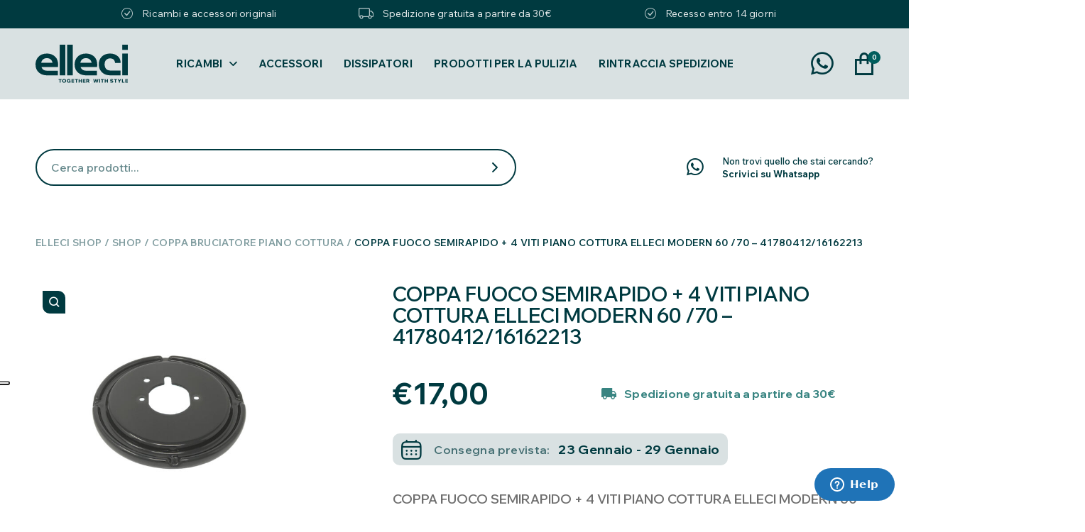

--- FILE ---
content_type: text/html; charset=UTF-8
request_url: https://elleci.shop/coppa-bruciatore-piano-cottura-piano-cottura-modern-70/coppa-fuoco-semirapido-4-viti-piano-cottura-elleci-modern-60-70-41780412-16162213/
body_size: 29429
content:
<!doctype html>
<html lang="it-IT">
<head>
	<meta charset="UTF-8">
	<meta name="viewport" content="width=device-width, initial-scale=1.0, maximum-scale=1.0, user-scalable=no" />
	<link rel="profile" href="https://gmpg.org/xfn/11">
	<meta name='robots' content='index, follow, max-image-preview:large, max-snippet:-1, max-video-preview:-1' />

	<!-- This site is optimized with the Yoast SEO plugin v26.6 - https://yoast.com/wordpress/plugins/seo/ -->
	<title>COPPA FUOCO SEMIRAPIDO + 4 VITI PIANO COTTURA ELLECI MODERN 60 /70 - 41780412/16162213 - Elleci Shop</title><link rel="preload" data-rocket-preload as="style" href="https://fonts.googleapis.com/css2?family=Wix+Madefor+Display%3Awght%40400..800&#038;ver=2.5.0&#038;family=Wix+Madefor+Text%3Aital%2Cwght%400%2C400..800%3B1%2C400..800&#038;ver=2.5.0&#038;display=swap" /><link rel="stylesheet" href="https://fonts.googleapis.com/css2?family=Wix+Madefor+Display%3Awght%40400..800&#038;ver=2.5.0&#038;family=Wix+Madefor+Text%3Aital%2Cwght%400%2C400..800%3B1%2C400..800&#038;ver=2.5.0&#038;display=swap" media="print" onload="this.media='all'" /><noscript><link rel="stylesheet" href="https://fonts.googleapis.com/css2?family=Wix+Madefor+Display%3Awght%40400..800&#038;ver=2.5.0&#038;family=Wix+Madefor+Text%3Aital%2Cwght%400%2C400..800%3B1%2C400..800&#038;ver=2.5.0&#038;display=swap" /></noscript>
	<meta name="description" content="Il prodotto COPPA FUOCO SEMIRAPIDO + 4 VITI PIANO COTTURA ELLECI MODERN 60 /70 - 41780412/16162213 è presente all&#039;interno dello shop Elleci Service" />
	<link rel="canonical" href="https://elleci.shop/coppa-bruciatore-piano-cottura-piano-cottura-modern-70/coppa-fuoco-semirapido-4-viti-piano-cottura-elleci-modern-60-70-41780412-16162213/" />
	<meta property="og:locale" content="it_IT" />
	<meta property="og:type" content="article" />
	<meta property="og:title" content="COPPA FUOCO SEMIRAPIDO + 4 VITI PIANO COTTURA ELLECI MODERN 60 /70 - 41780412/16162213 - Elleci Shop" />
	<meta property="og:description" content="Il prodotto COPPA FUOCO SEMIRAPIDO + 4 VITI PIANO COTTURA ELLECI MODERN 60 /70 - 41780412/16162213 è presente all&#039;interno dello shop Elleci Service" />
	<meta property="og:url" content="https://elleci.shop/coppa-bruciatore-piano-cottura-piano-cottura-modern-70/coppa-fuoco-semirapido-4-viti-piano-cottura-elleci-modern-60-70-41780412-16162213/" />
	<meta property="og:site_name" content="Elleci Shop" />
	<meta property="article:modified_time" content="2026-01-11T08:51:54+00:00" />
	<meta property="og:image" content="https://elleci.shop/wp-content/uploads/2020/10/41780412.jpg" />
	<meta property="og:image:width" content="800" />
	<meta property="og:image:height" content="800" />
	<meta property="og:image:type" content="image/jpeg" />
	<meta name="twitter:card" content="summary_large_image" />
	<meta name="twitter:label1" content="Tempo di lettura stimato" />
	<meta name="twitter:data1" content="1 minuto" />
	<script type="application/ld+json" class="yoast-schema-graph">{"@context":"https://schema.org","@graph":[{"@type":"WebPage","@id":"https://elleci.shop/coppa-bruciatore-piano-cottura-piano-cottura-modern-70/coppa-fuoco-semirapido-4-viti-piano-cottura-elleci-modern-60-70-41780412-16162213/","url":"https://elleci.shop/coppa-bruciatore-piano-cottura-piano-cottura-modern-70/coppa-fuoco-semirapido-4-viti-piano-cottura-elleci-modern-60-70-41780412-16162213/","name":"COPPA FUOCO SEMIRAPIDO + 4 VITI PIANO COTTURA ELLECI MODERN 60 /70 - 41780412/16162213 - Elleci Shop","isPartOf":{"@id":"https://elleci.shop/#website"},"primaryImageOfPage":{"@id":"https://elleci.shop/coppa-bruciatore-piano-cottura-piano-cottura-modern-70/coppa-fuoco-semirapido-4-viti-piano-cottura-elleci-modern-60-70-41780412-16162213/#primaryimage"},"image":{"@id":"https://elleci.shop/coppa-bruciatore-piano-cottura-piano-cottura-modern-70/coppa-fuoco-semirapido-4-viti-piano-cottura-elleci-modern-60-70-41780412-16162213/#primaryimage"},"thumbnailUrl":"https://elleci.shop/wp-content/uploads/2020/10/41780412.jpg","datePublished":"2020-10-06T07:07:06+00:00","dateModified":"2026-01-11T08:51:54+00:00","description":"Il prodotto COPPA FUOCO SEMIRAPIDO + 4 VITI PIANO COTTURA ELLECI MODERN 60 /70 - 41780412/16162213 è presente all'interno dello shop Elleci Service","breadcrumb":{"@id":"https://elleci.shop/coppa-bruciatore-piano-cottura-piano-cottura-modern-70/coppa-fuoco-semirapido-4-viti-piano-cottura-elleci-modern-60-70-41780412-16162213/#breadcrumb"},"inLanguage":"it-IT","potentialAction":[{"@type":"ReadAction","target":["https://elleci.shop/coppa-bruciatore-piano-cottura-piano-cottura-modern-70/coppa-fuoco-semirapido-4-viti-piano-cottura-elleci-modern-60-70-41780412-16162213/"]}]},{"@type":"ImageObject","inLanguage":"it-IT","@id":"https://elleci.shop/coppa-bruciatore-piano-cottura-piano-cottura-modern-70/coppa-fuoco-semirapido-4-viti-piano-cottura-elleci-modern-60-70-41780412-16162213/#primaryimage","url":"https://elleci.shop/wp-content/uploads/2020/10/41780412.jpg","contentUrl":"https://elleci.shop/wp-content/uploads/2020/10/41780412.jpg","width":800,"height":800},{"@type":"BreadcrumbList","@id":"https://elleci.shop/coppa-bruciatore-piano-cottura-piano-cottura-modern-70/coppa-fuoco-semirapido-4-viti-piano-cottura-elleci-modern-60-70-41780412-16162213/#breadcrumb","itemListElement":[{"@type":"ListItem","position":1,"name":"Elleci Shop","item":"https://elleci.shop/"},{"@type":"ListItem","position":2,"name":"Shop","item":"https://elleci.shop/negozio/"},{"@type":"ListItem","position":3,"name":"COPPA FUOCO SEMIRAPIDO + 4 VITI PIANO COTTURA ELLECI MODERN 60 /70 &#8211; 41780412/16162213"}]},{"@type":"WebSite","@id":"https://elleci.shop/#website","url":"https://elleci.shop/","name":"Elleci Shop","description":"Trova i tuoi ricambi originali per i prodotti Elleci","publisher":{"@id":"https://elleci.shop/#organization"},"potentialAction":[{"@type":"SearchAction","target":{"@type":"EntryPoint","urlTemplate":"https://elleci.shop/?s={search_term_string}"},"query-input":{"@type":"PropertyValueSpecification","valueRequired":true,"valueName":"search_term_string"}}],"inLanguage":"it-IT"},{"@type":"Organization","@id":"https://elleci.shop/#organization","name":"Elleci Service","url":"https://elleci.shop/","logo":{"@type":"ImageObject","inLanguage":"it-IT","@id":"https://elleci.shop/#/schema/logo/image/","url":"https://elleci.shop/wp-content/uploads/2021/06/logo-service-1.png","contentUrl":"https://elleci.shop/wp-content/uploads/2021/06/logo-service-1.png","width":487,"height":251,"caption":"Elleci Service"},"image":{"@id":"https://elleci.shop/#/schema/logo/image/"}}]}</script>
	<!-- / Yoast SEO plugin. -->


<script type='application/javascript'>console.log('PixelYourSite PRO version 9.10.8');</script>
<link rel='dns-prefetch' href='//cdn.iubenda.com' />
<link rel='dns-prefetch' href='//code.jquery.com' />
<link rel='dns-prefetch' href='//fonts.googleapis.com' />
<link rel='dns-prefetch' href='//cdnjs.cloudflare.com' />
<link href='https://fonts.gstatic.com' crossorigin rel='preconnect' />
<style id='wp-img-auto-sizes-contain-inline-css' type='text/css'>
img:is([sizes=auto i],[sizes^="auto," i]){contain-intrinsic-size:3000px 1500px}
/*# sourceURL=wp-img-auto-sizes-contain-inline-css */
</style>
<link rel='stylesheet' id='wp-components-css' href='https://elleci.shop/wp-includes/css/dist/components/style.min.css?ver=c335398a0a4b12b2e7c7b3f5c0e25570' type='text/css' media='all' />
<link rel='stylesheet' id='wp-preferences-css' href='https://elleci.shop/wp-includes/css/dist/preferences/style.min.css?ver=c335398a0a4b12b2e7c7b3f5c0e25570' type='text/css' media='all' />
<link rel='stylesheet' id='wp-block-editor-css' href='https://elleci.shop/wp-includes/css/dist/block-editor/style.min.css?ver=c335398a0a4b12b2e7c7b3f5c0e25570' type='text/css' media='all' />
<link rel='stylesheet' id='popup-maker-block-library-style-css' href='https://elleci.shop/wp-content/plugins/popup-maker/dist/packages/block-library-style.css?ver=dbea705cfafe089d65f1' type='text/css' media='all' />
<style id='pi-edd_dummy-handle-inline-css' type='text/css'>

            .pi-edd{
                display:block;
                width:100%;
                text-align:center;
                margin-top:5px;
                margin-bottom:5px;
                font-size:12px;
                border-radius:6px;
            }

            .pi-edd:empty{
                display:none;
            }

            .pi-edd-show{
                display:block;
            }

            .pi-edd-short-code-show{
                display:inline-block;
            }

            .pi-edd-hide{
                display:none;
            }

            .pi-edd span{
                font-weight:bold;
            }

            .pi-edd-product, .pi-edd-ajax{
                background:#f0947e;
                color:#ffffff;
                padding: 5px 5px;
                margin-top:1rem;
                margin-bottom:1rem;
                clear:both;
                text-align:center;
            }

            .pi-edd-loop{
                background:#f0947e;
                color:#ffffff;
                padding: 5px 5px;
                text-align:center;
            }

            .pi-edd-loop-ajax{
                width:100%;
            }

            .pi-edd.pi-edd-cart{
                background:#f0947e;
                color:#ffffff;
                padding: 5px 5px;
                text-align:left;
                display:block;
                padding:0px 10px;
                width:auto;
            }

            .pi-edd-icon{
                display:inline-block !important;
                margin:0 7px;
                vertical-align:middle;
            }
        
/*# sourceURL=pi-edd_dummy-handle-inline-css */
</style>
<link rel='stylesheet' id='photoswipe-css' href='https://elleci.shop/wp-content/plugins/woocommerce/assets/css/photoswipe/photoswipe.min.css?ver=10.4.2' type='text/css' media='all' />
<link rel='stylesheet' id='photoswipe-default-skin-css' href='https://elleci.shop/wp-content/plugins/woocommerce/assets/css/photoswipe/default-skin/default-skin.min.css?ver=10.4.2' type='text/css' media='all' />
<style id='woocommerce-inline-inline-css' type='text/css'>
.woocommerce form .form-row .required { visibility: visible; }
/*# sourceURL=woocommerce-inline-inline-css */
</style>
<link rel='stylesheet' id='gateway-css' href='https://elleci.shop/wp-content/plugins/woocommerce-paypal-payments/modules/ppcp-button/assets/css/gateway.css?ver=3.3.1' type='text/css' media='all' />


<link rel='stylesheet' id='elleci-app-css' href='https://elleci.shop/wp-content/themes/shop/dist/css/app.css?ver=2.5.0' type='text/css' media='all' />
<link rel='stylesheet' id='elleci-flexslider-css' href='https://cdnjs.cloudflare.com/ajax/libs/flexslider/2.7.2/flexslider.min.css?ver=2.5.0' type='text/css' media='all' />
<link rel='stylesheet' id='elleci-single-product-css' href='https://elleci.shop/wp-content/themes/shop/dist/css/single-product.css?ver=2.5.0' type='text/css' media='all' />
<link rel='stylesheet' id='wc_stripe_express_checkout_style-css' href='https://elleci.shop/wp-content/plugins/woocommerce-gateway-stripe/build/express-checkout.css?ver=f49792bd42ded7e3e1cb' type='text/css' media='all' />

<script  type="text/javascript" class=" _iub_cs_skip" type="text/javascript" id="iubenda-head-inline-scripts-0">
/* <![CDATA[ */

var _iub = _iub || [];
_iub.csConfiguration = {"consentOnContinuedBrowsing":false,"floatingPreferencesButtonDisplay":"anchored-center-left","invalidateConsentWithoutLog":true,"perPurposeConsent":true,"siteId":2620925,"whitelabel":false,"cookiePolicyId":91861671,"lang":"it", "banner":{ "acceptButtonDisplay":true,"closeButtonDisplay":false,"customizeButtonDisplay":true,"explicitWithdrawal":true,"listPurposes":true,"position":"float-top-center","rejectButtonDisplay":true }};

//# sourceURL=iubenda-head-inline-scripts-0
/* ]]> */
</script>
<script  type="text/javascript" charset="UTF-8" async="" class=" _iub_cs_skip" type="text/javascript" src="//cdn.iubenda.com/cs/iubenda_cs.js?ver=3.12.5" id="iubenda-head-scripts-0-js"></script>
<script type="text/javascript" src="https://elleci.shop/wp-includes/js/jquery/jquery.min.js?ver=3.7.1" id="jquery-core-js"></script>
<script type="text/javascript" src="https://elleci.shop/wp-includes/js/jquery/jquery-migrate.min.js?ver=3.4.1" id="jquery-migrate-js"></script>
<script type="text/javascript" id="pi-edd-script-js-extra">
/* <![CDATA[ */
var pi_edd_data = {"wc_ajax_url":"/?wc-ajax=%%endpoint%%","show_first_variation_estimate":"select-variation-msg","out_of_stock_message":"Non disponibile","no_variation_selected_msg":"Select a product variation to get estimate","load_single_by_ajax":"1"};
//# sourceURL=pi-edd-script-js-extra
/* ]]> */
</script>
<script type="text/javascript" src="https://elleci.shop/wp-content/plugins/estimate-delivery-date-for-woocommerce-pro/public/js/script.js?ver=4.7.21.11" id="pi-edd-script-js"></script>
<script type="text/javascript" src="https://elleci.shop/wp-content/plugins/woocommerce/assets/js/jquery-blockui/jquery.blockUI.min.js?ver=2.7.0-wc.10.4.2" id="wc-jquery-blockui-js" defer="defer" data-wp-strategy="defer"></script>
<script type="text/javascript" id="wc-add-to-cart-js-extra">
/* <![CDATA[ */
var wc_add_to_cart_params = {"ajax_url":"/wp-admin/admin-ajax.php","wc_ajax_url":"/?wc-ajax=%%endpoint%%","i18n_view_cart":"Visualizza carrello","cart_url":"https://elleci.shop/carrello/","is_cart":"","cart_redirect_after_add":"no"};
//# sourceURL=wc-add-to-cart-js-extra
/* ]]> */
</script>
<script type="text/javascript" src="https://elleci.shop/wp-content/plugins/woocommerce/assets/js/frontend/add-to-cart.min.js?ver=10.4.2" id="wc-add-to-cart-js" defer="defer" data-wp-strategy="defer"></script>
<script type="text/javascript" src="https://elleci.shop/wp-content/plugins/woocommerce/assets/js/zoom/jquery.zoom.min.js?ver=1.7.21-wc.10.4.2" id="wc-zoom-js" defer="defer" data-wp-strategy="defer"></script>
<script type="text/javascript" src="https://elleci.shop/wp-content/plugins/woocommerce/assets/js/flexslider/jquery.flexslider.min.js?ver=2.7.2-wc.10.4.2" id="wc-flexslider-js" defer="defer" data-wp-strategy="defer"></script>
<script type="text/javascript" src="https://elleci.shop/wp-content/plugins/woocommerce/assets/js/photoswipe/photoswipe.min.js?ver=4.1.1-wc.10.4.2" id="wc-photoswipe-js" defer="defer" data-wp-strategy="defer"></script>
<script type="text/javascript" src="https://elleci.shop/wp-content/plugins/woocommerce/assets/js/photoswipe/photoswipe-ui-default.min.js?ver=4.1.1-wc.10.4.2" id="wc-photoswipe-ui-default-js" defer="defer" data-wp-strategy="defer"></script>
<script type="text/javascript" id="wc-single-product-js-extra">
/* <![CDATA[ */
var wc_single_product_params = {"i18n_required_rating_text":"Seleziona una valutazione","i18n_rating_options":["1 stella su 5","2 stelle su 5","3 stelle su 5","4 stelle su 5","5 stelle su 5"],"i18n_product_gallery_trigger_text":"Visualizza la galleria di immagini a schermo intero","review_rating_required":"yes","flexslider":{"rtl":false,"animation":"slide","smoothHeight":true,"directionNav":false,"controlNav":"thumbnails","slideshow":false,"animationSpeed":500,"animationLoop":false,"allowOneSlide":false},"zoom_enabled":"1","zoom_options":[],"photoswipe_enabled":"1","photoswipe_options":{"shareEl":false,"closeOnScroll":false,"history":false,"hideAnimationDuration":0,"showAnimationDuration":0},"flexslider_enabled":"1"};
//# sourceURL=wc-single-product-js-extra
/* ]]> */
</script>
<script type="text/javascript" src="https://elleci.shop/wp-content/plugins/woocommerce/assets/js/frontend/single-product.min.js?ver=10.4.2" id="wc-single-product-js" defer="defer" data-wp-strategy="defer"></script>
<script type="text/javascript" src="https://elleci.shop/wp-content/plugins/woocommerce/assets/js/js-cookie/js.cookie.min.js?ver=2.1.4-wc.10.4.2" id="wc-js-cookie-js" defer="defer" data-wp-strategy="defer"></script>
<script type="text/javascript" id="woocommerce-js-extra">
/* <![CDATA[ */
var woocommerce_params = {"ajax_url":"/wp-admin/admin-ajax.php","wc_ajax_url":"/?wc-ajax=%%endpoint%%","i18n_password_show":"Mostra password","i18n_password_hide":"Nascondi password"};
//# sourceURL=woocommerce-js-extra
/* ]]> */
</script>
<script type="text/javascript" src="https://elleci.shop/wp-content/plugins/woocommerce/assets/js/frontend/woocommerce.min.js?ver=10.4.2" id="woocommerce-js" defer="defer" data-wp-strategy="defer"></script>
<script type="text/javascript" src="https://elleci.shop/wp-content/plugins/pixelyoursite-pro/dist/scripts/js.cookie-2.1.3.min.js?ver=2.1.3" id="js-cookie-pys-js"></script>
<script type="text/javascript" src="https://elleci.shop/wp-content/plugins/pixelyoursite-pro/dist/scripts/jquery.bind-first-0.2.3.min.js?ver=c335398a0a4b12b2e7c7b3f5c0e25570" id="jquery-bind-first-js"></script>
<script type="text/javascript" src="https://elleci.shop/wp-content/plugins/pixelyoursite-pro/dist/scripts/vimeo.min.js?ver=c335398a0a4b12b2e7c7b3f5c0e25570" id="vimeo-js"></script>
<script type="text/javascript" id="pys-js-extra">
/* <![CDATA[ */
var pysOptions = {"staticEvents":{"facebook":{"woo_view_content":[{"delay":0,"type":"static","name":"ViewContent","eventID":"8343e076-8dac-41c1-9e54-b9422747f398","pixelIds":["760917015229727"],"params":{"content_ids":["2316"],"content_type":"product","content_name":"COPPA FUOCO SEMIRAPIDO + 4 VITI PIANO COTTURA ELLECI MODERN 60 /70 - 41780412/16162213","category_name":"Coppa Bruciatore Piano Cottura, Coppa Bruciatore Piano Cottura","value":17,"currency":"EUR","contents":[{"id":"2316","quantity":1}],"product_price":17,"page_title":"COPPA FUOCO SEMIRAPIDO + 4 VITI PIANO COTTURA ELLECI MODERN 60 /70 - 41780412/16162213","post_type":"product","post_id":2316,"plugin":"PixelYourSite","event_url":"elleci.shop/coppa-bruciatore-piano-cottura-piano-cottura-modern-70/coppa-fuoco-semirapido-4-viti-piano-cottura-elleci-modern-60-70-41780412-16162213/","user_role":"guest"},"e_id":"woo_view_content","ids":[],"hasTimeWindow":false,"timeWindow":0,"woo_order":"","edd_order":""}],"init_event":[{"delay":0,"type":"static","name":"PageView","eventID":"ff7b2452-f11b-497a-ad77-b22b4fb8c72d","pixelIds":["760917015229727"],"params":{"categories":"Coppa Bruciatore Piano Cottura, Coppa Bruciatore Piano Cottura","page_title":"COPPA FUOCO SEMIRAPIDO + 4 VITI PIANO COTTURA ELLECI MODERN 60 /70 - 41780412/16162213","post_type":"product","post_id":2316,"plugin":"PixelYourSite","event_url":"elleci.shop/coppa-bruciatore-piano-cottura-piano-cottura-modern-70/coppa-fuoco-semirapido-4-viti-piano-cottura-elleci-modern-60-70-41780412-16162213/","user_role":"guest"},"e_id":"init_event","ids":[],"hasTimeWindow":false,"timeWindow":0,"woo_order":"","edd_order":""}]}},"dynamicEvents":{"automatic_event_internal_link":{"facebook":{"delay":0,"type":"dyn","name":"InternalClick","eventID":"bd58d579-e945-4358-9278-d78cb20adf43","pixelIds":["760917015229727"],"params":{"page_title":"COPPA FUOCO SEMIRAPIDO + 4 VITI PIANO COTTURA ELLECI MODERN 60 /70 - 41780412/16162213","post_type":"product","post_id":2316,"plugin":"PixelYourSite","event_url":"elleci.shop/coppa-bruciatore-piano-cottura-piano-cottura-modern-70/coppa-fuoco-semirapido-4-viti-piano-cottura-elleci-modern-60-70-41780412-16162213/","user_role":"guest"},"e_id":"automatic_event_internal_link","ids":[],"hasTimeWindow":false,"timeWindow":0,"woo_order":"","edd_order":""}},"automatic_event_outbound_link":{"facebook":{"delay":0,"type":"dyn","name":"OutboundClick","eventID":"b84a4294-1af4-4efc-8446-249bbb54600b","pixelIds":["760917015229727"],"params":{"page_title":"COPPA FUOCO SEMIRAPIDO + 4 VITI PIANO COTTURA ELLECI MODERN 60 /70 - 41780412/16162213","post_type":"product","post_id":2316,"plugin":"PixelYourSite","event_url":"elleci.shop/coppa-bruciatore-piano-cottura-piano-cottura-modern-70/coppa-fuoco-semirapido-4-viti-piano-cottura-elleci-modern-60-70-41780412-16162213/","user_role":"guest"},"e_id":"automatic_event_outbound_link","ids":[],"hasTimeWindow":false,"timeWindow":0,"woo_order":"","edd_order":""}},"automatic_event_video":{"facebook":{"delay":0,"type":"dyn","name":"WatchVideo","eventID":"798a0fab-382a-479b-9071-687b40d37ffa","pixelIds":["760917015229727"],"params":{"page_title":"COPPA FUOCO SEMIRAPIDO + 4 VITI PIANO COTTURA ELLECI MODERN 60 /70 - 41780412/16162213","post_type":"product","post_id":2316,"plugin":"PixelYourSite","event_url":"elleci.shop/coppa-bruciatore-piano-cottura-piano-cottura-modern-70/coppa-fuoco-semirapido-4-viti-piano-cottura-elleci-modern-60-70-41780412-16162213/","user_role":"guest"},"e_id":"automatic_event_video","ids":[],"hasTimeWindow":false,"timeWindow":0,"woo_order":"","edd_order":""}},"automatic_event_tel_link":{"facebook":{"delay":0,"type":"dyn","name":"TelClick","eventID":"b2b974ba-cb06-4962-a9bc-d18db10367a1","pixelIds":["760917015229727"],"params":{"page_title":"COPPA FUOCO SEMIRAPIDO + 4 VITI PIANO COTTURA ELLECI MODERN 60 /70 - 41780412/16162213","post_type":"product","post_id":2316,"plugin":"PixelYourSite","event_url":"elleci.shop/coppa-bruciatore-piano-cottura-piano-cottura-modern-70/coppa-fuoco-semirapido-4-viti-piano-cottura-elleci-modern-60-70-41780412-16162213/","user_role":"guest"},"e_id":"automatic_event_tel_link","ids":[],"hasTimeWindow":false,"timeWindow":0,"woo_order":"","edd_order":""}},"automatic_event_email_link":{"facebook":{"delay":0,"type":"dyn","name":"EmailClick","eventID":"e05a526c-cbfd-405f-8f33-910d8447e21e","pixelIds":["760917015229727"],"params":{"page_title":"COPPA FUOCO SEMIRAPIDO + 4 VITI PIANO COTTURA ELLECI MODERN 60 /70 - 41780412/16162213","post_type":"product","post_id":2316,"plugin":"PixelYourSite","event_url":"elleci.shop/coppa-bruciatore-piano-cottura-piano-cottura-modern-70/coppa-fuoco-semirapido-4-viti-piano-cottura-elleci-modern-60-70-41780412-16162213/","user_role":"guest"},"e_id":"automatic_event_email_link","ids":[],"hasTimeWindow":false,"timeWindow":0,"woo_order":"","edd_order":""}},"automatic_event_form":{"facebook":{"delay":0,"type":"dyn","name":"Form","eventID":"175226a7-ebb3-4864-9297-8459acf6b598","pixelIds":["760917015229727"],"params":{"page_title":"COPPA FUOCO SEMIRAPIDO + 4 VITI PIANO COTTURA ELLECI MODERN 60 /70 - 41780412/16162213","post_type":"product","post_id":2316,"plugin":"PixelYourSite","event_url":"elleci.shop/coppa-bruciatore-piano-cottura-piano-cottura-modern-70/coppa-fuoco-semirapido-4-viti-piano-cottura-elleci-modern-60-70-41780412-16162213/","user_role":"guest"},"e_id":"automatic_event_form","ids":[],"hasTimeWindow":false,"timeWindow":0,"woo_order":"","edd_order":""}},"automatic_event_download":{"facebook":{"delay":0,"type":"dyn","name":"Download","extensions":["","doc","exe","js","pdf","ppt","tgz","zip","xls"],"eventID":"3df676f3-f09e-406d-80d6-fdf67b63f759","pixelIds":["760917015229727"],"params":{"page_title":"COPPA FUOCO SEMIRAPIDO + 4 VITI PIANO COTTURA ELLECI MODERN 60 /70 - 41780412/16162213","post_type":"product","post_id":2316,"plugin":"PixelYourSite","event_url":"elleci.shop/coppa-bruciatore-piano-cottura-piano-cottura-modern-70/coppa-fuoco-semirapido-4-viti-piano-cottura-elleci-modern-60-70-41780412-16162213/","user_role":"guest"},"e_id":"automatic_event_download","ids":[],"hasTimeWindow":false,"timeWindow":0,"woo_order":"","edd_order":""}},"automatic_event_comment":{"facebook":{"delay":0,"type":"dyn","name":"Comment","eventID":"0e5e7397-6d5b-466b-a419-49b48d03cd18","pixelIds":["760917015229727"],"params":{"page_title":"COPPA FUOCO SEMIRAPIDO + 4 VITI PIANO COTTURA ELLECI MODERN 60 /70 - 41780412/16162213","post_type":"product","post_id":2316,"plugin":"PixelYourSite","event_url":"elleci.shop/coppa-bruciatore-piano-cottura-piano-cottura-modern-70/coppa-fuoco-semirapido-4-viti-piano-cottura-elleci-modern-60-70-41780412-16162213/","user_role":"guest"},"e_id":"automatic_event_comment","ids":[],"hasTimeWindow":false,"timeWindow":0,"woo_order":"","edd_order":""}},"automatic_event_adsense":{"facebook":{"delay":0,"type":"dyn","name":"AdSense","eventID":"753b20e0-f1d4-4ab2-84ea-3291c860145a","pixelIds":["760917015229727"],"params":{"page_title":"COPPA FUOCO SEMIRAPIDO + 4 VITI PIANO COTTURA ELLECI MODERN 60 /70 - 41780412/16162213","post_type":"product","post_id":2316,"plugin":"PixelYourSite","event_url":"elleci.shop/coppa-bruciatore-piano-cottura-piano-cottura-modern-70/coppa-fuoco-semirapido-4-viti-piano-cottura-elleci-modern-60-70-41780412-16162213/","user_role":"guest"},"e_id":"automatic_event_adsense","ids":[],"hasTimeWindow":false,"timeWindow":0,"woo_order":"","edd_order":""}},"automatic_event_scroll":{"facebook":{"delay":0,"type":"dyn","name":"PageScroll","scroll_percent":30,"eventID":"d33efb36-e6f0-4f86-85e7-c6359c409408","pixelIds":["760917015229727"],"params":{"page_title":"COPPA FUOCO SEMIRAPIDO + 4 VITI PIANO COTTURA ELLECI MODERN 60 /70 - 41780412/16162213","post_type":"product","post_id":2316,"plugin":"PixelYourSite","event_url":"elleci.shop/coppa-bruciatore-piano-cottura-piano-cottura-modern-70/coppa-fuoco-semirapido-4-viti-piano-cottura-elleci-modern-60-70-41780412-16162213/","user_role":"guest"},"e_id":"automatic_event_scroll","ids":[],"hasTimeWindow":false,"timeWindow":0,"woo_order":"","edd_order":""}},"automatic_event_time_on_page":{"facebook":{"delay":0,"type":"dyn","name":"TimeOnPage","time_on_page":30,"eventID":"e981aa84-ff0a-479a-ac3f-083bf9e82317","pixelIds":["760917015229727"],"params":{"page_title":"COPPA FUOCO SEMIRAPIDO + 4 VITI PIANO COTTURA ELLECI MODERN 60 /70 - 41780412/16162213","post_type":"product","post_id":2316,"plugin":"PixelYourSite","event_url":"elleci.shop/coppa-bruciatore-piano-cottura-piano-cottura-modern-70/coppa-fuoco-semirapido-4-viti-piano-cottura-elleci-modern-60-70-41780412-16162213/","user_role":"guest"},"e_id":"automatic_event_time_on_page","ids":[],"hasTimeWindow":false,"timeWindow":0,"woo_order":"","edd_order":""}}},"triggerEvents":[],"triggerEventTypes":[],"facebook":{"pixelIds":["760917015229727"],"advancedMatchingEnabled":true,"advancedMatching":[],"removeMetadata":false,"wooVariableAsSimple":false,"serverApiEnabled":true,"wooCRSendFromServer":false,"send_external_id":true},"debug":"","siteUrl":"https://elleci.shop","ajaxUrl":"https://elleci.shop/wp-admin/admin-ajax.php","ajax_event":"ad3a253026","trackUTMs":"1","trackTrafficSource":"1","user_id":"0","enable_lading_page_param":"1","cookie_duration":"7","enable_event_day_param":"1","enable_event_month_param":"1","enable_event_time_param":"1","enable_remove_target_url_param":"1","enable_remove_download_url_param":"1","visit_data_model":"first_visit","last_visit_duration":"60","enable_auto_save_advance_matching":"1","advance_matching_fn_names":["first_name","first-name","first name","name"],"advance_matching_ln_names":["last_name","last-name","last name"],"advance_matching_tel_names":["phone","tel"],"enable_success_send_form":"","enable_automatic_events":"1","enable_event_video":"1","ajaxForServerEvent":"1","send_external_id":"1","external_id_expire":"180","gdpr":{"ajax_enabled":false,"all_disabled_by_api":false,"facebook_disabled_by_api":false,"tiktok_disabled_by_api":false,"analytics_disabled_by_api":false,"google_ads_disabled_by_api":false,"pinterest_disabled_by_api":false,"bing_disabled_by_api":false,"externalID_disabled_by_api":false,"facebook_prior_consent_enabled":true,"tiktok_prior_consent_enabled":true,"analytics_prior_consent_enabled":true,"google_ads_prior_consent_enabled":true,"pinterest_prior_consent_enabled":true,"bing_prior_consent_enabled":true,"cookiebot_integration_enabled":false,"cookiebot_facebook_consent_category":"marketing","cookiebot_tiktok_consent_category":"marketing","cookiebot_analytics_consent_category":"statistics","cookiebot_google_ads_consent_category":"marketing","cookiebot_pinterest_consent_category":"marketing","cookiebot_bing_consent_category":"marketing","cookie_notice_integration_enabled":false,"cookie_law_info_integration_enabled":false,"real_cookie_banner_integration_enabled":false,"consent_magic_integration_enabled":false},"cookie":{"disabled_all_cookie":false,"disabled_advanced_form_data_cookie":false,"disabled_landing_page_cookie":false,"disabled_first_visit_cookie":false,"disabled_trafficsource_cookie":false,"disabled_utmTerms_cookie":false,"disabled_utmId_cookie":false},"automatic":{"enable_youtube":true,"enable_vimeo":true,"enable_video":true},"woo":{"enabled":true,"enabled_save_data_to_orders":true,"addToCartOnButtonEnabled":true,"addToCartOnButtonValueEnabled":true,"addToCartOnButtonValueOption":"price","woo_purchase_on_transaction":true,"singleProductId":2316,"affiliateEnabled":false,"removeFromCartSelector":"form.woocommerce-cart-form .remove","addToCartCatchMethod":"add_cart_hook","is_order_received_page":false,"containOrderId":false,"affiliateEventName":"Lead"},"edd":{"enabled":false}};
//# sourceURL=pys-js-extra
/* ]]> */
</script>
<script type="text/javascript" src="https://elleci.shop/wp-content/plugins/pixelyoursite-pro/dist/scripts/public.js?ver=9.10.8" id="pys-js"></script>

<link rel='shortlink' href='https://elleci.shop/?p=2316' />
<meta name="facebook-domain-verification" content="cqzlim8z1h6amivpi0iol7rr1uql53" />	<noscript><style>.woocommerce-product-gallery{ opacity: 1 !important; }</style></noscript>
	<script>(function(w,d,s,l,i){w[l]=w[l]||[];w[l].push({'gtm.start':
new Date().getTime(),event:'gtm.js'});var f=d.getElementsByTagName(s)[0],
j=d.createElement(s),dl=l!='dataLayer'?'&l='+l:'';j.async=true;j.src=
'https://www.googletagmanager.com/gtm.js?id='+i+dl;f.parentNode.insertBefore(j,f);
})(window,document,'script','dataLayer','GTM-M3QG5SS');</script>
<script id="ze-snippet" src="https://static.zdassets.com/ekr/snippet.js?key=f5432dfc-4e34-4625-8dfe-ccdf16ab0188"> </script><link rel="icon" href="https://elleci.shop/wp-content/uploads/2024/07/cropped-elleci-favicon-300x300-1-32x32.jpg" sizes="32x32" />
<link rel="icon" href="https://elleci.shop/wp-content/uploads/2024/07/cropped-elleci-favicon-300x300-1-192x192.jpg" sizes="192x192" />
<link rel="apple-touch-icon" href="https://elleci.shop/wp-content/uploads/2024/07/cropped-elleci-favicon-300x300-1-180x180.jpg" />
<meta name="msapplication-TileImage" content="https://elleci.shop/wp-content/uploads/2024/07/cropped-elleci-favicon-300x300-1-270x270.jpg" />
		<style type="text/css" id="wp-custom-css">
			#home-banners .section-content .banner-block:nth-child(1) .banner-block-inner .banner-block-content .banner-block-title {
	color: #000000;
}		</style>
		<noscript><style id="rocket-lazyload-nojs-css">.rll-youtube-player, [data-lazy-src]{display:none !important;}</style></noscript>	<script type="text/javascript">
		window.Elleci = window.Elleci || {};
		Elleci.admin_url = "https://elleci.shop/wp-admin/admin-ajax.php";
	</script>
<link rel='stylesheet' id='wc-blocks-style-css' href='https://elleci.shop/wp-content/plugins/woocommerce/assets/client/blocks/wc-blocks.css?ver=wc-10.4.2' type='text/css' media='all' />
<link rel='stylesheet' id='wc-stripe-blocks-checkout-style-css' href='https://elleci.shop/wp-content/plugins/woocommerce-gateway-stripe/build/upe-blocks.css?ver=1e1661bb3db973deba05' type='text/css' media='all' />
<link rel='stylesheet' id='wc-stripe-upe-classic-css' href='https://elleci.shop/wp-content/plugins/woocommerce-gateway-stripe/build/upe-classic.css?ver=10.2.0' type='text/css' media='all' />
<link rel='stylesheet' id='stripelink_styles-css' href='https://elleci.shop/wp-content/plugins/woocommerce-gateway-stripe/assets/css/stripe-link.css?ver=10.2.0' type='text/css' media='all' />
<meta name="generator" content="WP Rocket 3.17.3.1" data-wpr-features="wpr_lazyload_images wpr_desktop wpr_preload_links" /></head>
<body>
<noscript><iframe src="https://www.googletagmanager.com/ns.html?id=GTM-M3QG5SS"
height="0" width="0" style="display:none;visibility:hidden"></iframe></noscript>
	    <div data-rocket-location-hash="4770c3a73774b109bdb7c4e2951a88c8" class="float-left full-width top-banner">
        <div data-rocket-location-hash="6005da2017e5fd3302f88d75d9af55c2" class="container">
            <div data-rocket-location-hash="68269de76e00ae4025bce0942df2f99c" class="row justify-content-center">
                <div class="col-12 col-xl-11 section-content">
                    <div class="float-left full-width top-banner-carousel">
                                                    <div class="float-left full-width top-banner-item">
                                <div class="float-left full-width text-center top-banner-text">
                                    <img
                                        class="banner-icon"
                                        src="data:image/svg+xml,%3Csvg%20xmlns='http://www.w3.org/2000/svg'%20viewBox='0%200%200%200'%3E%3C/svg%3E"
                                        alt="check" data-lazy-src="https://elleci.shop/wp-content/uploads/2024/07/check.svg"><noscript><img
                                        class="banner-icon"
                                        src="https://elleci.shop/wp-content/uploads/2024/07/check.svg"
                                        alt="check"></noscript>
                                    Ricambi e accessori originali                                </div>
                            </div>
                                                    <div class="float-left full-width top-banner-item">
                                <div class="float-left full-width text-center top-banner-text">
                                    <img
                                        class="banner-icon"
                                        src="data:image/svg+xml,%3Csvg%20xmlns='http://www.w3.org/2000/svg'%20viewBox='0%200%200%200'%3E%3C/svg%3E"
                                        alt="truck" data-lazy-src="https://elleci.shop/wp-content/uploads/2024/07/truck.svg"><noscript><img
                                        class="banner-icon"
                                        src="https://elleci.shop/wp-content/uploads/2024/07/truck.svg"
                                        alt="truck"></noscript>
                                    Spedizione gratuita a partire da 30€                                </div>
                            </div>
                                                    <div class="float-left full-width top-banner-item">
                                <div class="float-left full-width text-center top-banner-text">
                                    <img
                                        class="banner-icon"
                                        src="data:image/svg+xml,%3Csvg%20xmlns='http://www.w3.org/2000/svg'%20viewBox='0%200%200%200'%3E%3C/svg%3E"
                                        alt="check" data-lazy-src="https://elleci.shop/wp-content/uploads/2024/07/check.svg"><noscript><img
                                        class="banner-icon"
                                        src="https://elleci.shop/wp-content/uploads/2024/07/check.svg"
                                        alt="check"></noscript>
                                    Recesso entro 14 giorni                                </div>
                            </div>
                                            </div>
                </div>
            </div>
        </div>
    </div>
	<header
    id="header"
    class="full-width ">
    <div data-rocket-location-hash="802d96c21fd1e91d2c23a4058626f6e8" class="position-relative h-100 container d-flex align-items-center justify-content-center">
        <a
            id="main-logo"
            href="https://elleci.shop">
            <img
                class="float-left"
                src="data:image/svg+xml,%3Csvg%20xmlns='http://www.w3.org/2000/svg'%20viewBox='0%200%200%200'%3E%3C/svg%3E"
                alt="ELLECI" data-lazy-src="https://elleci.shop/wp-content/uploads/2024/07/elleci-logo-1.svg"><noscript><img
                class="float-left"
                src="https://elleci.shop/wp-content/uploads/2024/07/elleci-logo-1.svg"
                alt="ELLECI"></noscript>
        </a>
        <div
            id="main-menu"
            class="d-none d-xl-block">
            <div data-rocket-location-hash="198b7310f56d2a507e35453fcf4e36e8" class="float-left main-menu-container"><ul id="menu-principale" class="float-left list-reset"><li id="menu-item-10525" class="menu-item menu-item-type-custom menu-item-object-custom menu-item-has-children menu-item-10525"><a href="#">Ricambi</a>
<ul class="sub-menu">
	<li id="menu-item-10554" class="menu-item menu-item-type-post_type menu-item-object-page menu-item-10554"><a href="https://elleci.shop/i-nostri-ricambi/">Tutti i ricambi</a></li>
	<li id="menu-item-10530" class="menu-item menu-item-type-taxonomy menu-item-object-product_cat menu-item-10530"><a href="https://elleci.shop/accessori-e-ricambi-lavelli/">Ricambi Lavelli</a></li>
	<li id="menu-item-10529" class="menu-item menu-item-type-taxonomy menu-item-object-product_cat menu-item-10529"><a href="https://elleci.shop/ricambi-dissipatori/">Ricambi Dissipatori</a></li>
	<li id="menu-item-10528" class="menu-item menu-item-type-taxonomy menu-item-object-product_cat menu-item-10528"><a href="https://elleci.shop/ricambi-forni/">Ricambi Forni</a></li>
	<li id="menu-item-10531" class="menu-item menu-item-type-taxonomy menu-item-object-product_cat current-product-ancestor menu-item-10531"><a href="https://elleci.shop/ricambi-piani-cottura/">Ricambi Piani Cottura</a></li>
	<li id="menu-item-10532" class="menu-item menu-item-type-taxonomy menu-item-object-product_cat menu-item-10532"><a href="https://elleci.shop/ricambi-miscelatori/">Ricambi Miscelatori</a></li>
</ul>
</li>
<li id="menu-item-10526" class="menu-item menu-item-type-taxonomy menu-item-object-product_cat menu-item-10526"><a href="https://elleci.shop/accessori-e-ricambi-lavelli/">Accessori</a></li>
<li id="menu-item-10716" class="menu-item menu-item-type-taxonomy menu-item-object-product_cat menu-item-10716"><a href="https://elleci.shop/dissipatori/">Dissipatori</a></li>
<li id="menu-item-10527" class="menu-item menu-item-type-taxonomy menu-item-object-product_cat menu-item-10527"><a href="https://elleci.shop/prodotti-per-la-pulizia/">Prodotti per la Pulizia</a></li>
<li id="menu-item-3244" class="menu-item menu-item-type-post_type menu-item-object-page menu-item-3244"><a href="https://elleci.shop/rintraccia-spedizione/">Rintraccia Spedizione</a></li>
</ul></div>        </div>
        <div
            id="header-actions">
            <a
                id="link-wa"
                class="float-left d-none d-xl-block"
                target="_blank"
                rel="noopener nofollow"
                href="https://wa.me/393293276031">
                <i class="custom-icons icon-whatsapp"></i>
            </a>
            <a
                id="link-cart"
                class="float-left cart-contents"
                href="https://elleci.shop/carrello/">
                <span class="cart-icon">
                    <i class="custom-icons icon-cart"></i>
                </span>
                <span class="cart-count">
                    0                </span>
            </a>
                    </div>
    </div>
    <button
        id="btn-menu"
        class="d-block d-xl-none">
        <span class="icon-container">
            <span class="line line01"></span>
            <span class="line line02"></span>
            <span class="line line03"></span>
        </span>
    </button>
</header>
	<div
		id="main-container"
		class="float-left full-width">
		<div
    v-cloak
    id="searchbar"
    class="float-left full-width">
    <div data-rocket-location-hash="f117ee89930d3a249ddbfc02370ddefa" class="container">
        <div class="row align-items-center">
            <div class="col-12 col-lg-8 col-xl-7 section-content-sx">
                <div class="float-left full-width searchbar-container">
                    <form
                        method="get"
                        action="https://elleci.shop/negozio/"
                        autocomplete="off">
                        <input
                            v-debounce:500ms="getSearchResults"
                            type="text"
                            class="search-input"
                            name="s"
                            value=""
                            placeholder="Cerca prodotti..."
                            autocomplete="off"/>
                        <button
                            type="submit"
                            class="search-button">
                            <i class="custom-icons icon-chevron-right"></i>
                        </button>
                    </form>
                    <div
                        v-if="searchResults.length > 0"
                        class="full-width search-results">
                        <ul class="float-left full-width list-reset search-results-list">
                            <li
                                v-for="result in searchResults"
                                class="float-left full-width search-result-item">
                                <a
                                    class="float-left full-width"
                                    :href="result.permalink">
                                    <div class="float-left search-result-item-image">
                                        <div class="content">
                                            <img
                                                class="cover-fit center"
                                                :src="result.image"
                                                :alt="result.title"/>
                                        </div>
                                    </div>
                                    <div class="float-left search-result-item-name">
                                        {{ result.title }}
                                    </div>
                                    <div class="float-left text-end search-result-item-price" v-html="result.price"></div>
                                </a>
                            </li>
                        </ul>
                        <div
                            v-if="searchResults.length > 3"
                            class="float-left full-width text-center see-all">
                            <a
                                :href="fullSearch"
                                rel="nofollow">
                                Vedi tutti i risultati
                            </a>
                            <i class="custom-icons icon-chevron-right"></i>
                        </div>
                    </div>
                </div>
            </div>
                            <div class="col-12 col-lg-4 col-xl-5 section-content-dx">
                    <a
                        target="_blank"
                        rel="noopener nofollow"
                        href="https://wa.me/393293276031">
                        <div class="float-right wa-text">
                            Non trovi quello che stai cercando?<br><strong>Scrivici su Whatsapp</strong>                            <i class="custom-icons icon-whatsapp"></i>
                        </div>
                    </a>
                </div>
                    </div>
    </div>
</div>
<nav class="woocommerce-breadcrumb" aria-label="Breadcrumb"><a href="https://elleci.shop">Elleci Shop</a><span>&nbsp;&#47;&nbsp;</span><a href="https://elleci.shop/negozio/">Shop</a><span>&nbsp;&#47;&nbsp;</span><a href="https://elleci.shop/ricambi-piani-cottura/5-fuochi/piano-cottura-modern-70/coppa-bruciatore-piano-cottura-piano-cottura-modern-70/">Coppa Bruciatore Piano Cottura</a><span>&nbsp;&#47;&nbsp;</span><span class="breadcrumb_last">COPPA FUOCO SEMIRAPIDO + 4 VITI PIANO COTTURA ELLECI MODERN 60 /70 &#8211; 41780412/16162213</span></nav>
					
<section
	id="single-product"
	class="float-left full-width section xlarge-gap pt-0">
	<div data-rocket-location-hash="ad0d0d9caad992a98cde7a0ed92e0e39" class="container">
		<div class="row">
			<div class="col-12 section-content">
				<div class="woocommerce-notices-wrapper"></div><nav class="woocommerce-breadcrumb" aria-label="Breadcrumb"><a href="https://elleci.shop">Elleci Shop</a><span>&nbsp;&#47;&nbsp;</span><a href="https://elleci.shop/negozio/">Shop</a><span>&nbsp;&#47;&nbsp;</span><a href="https://elleci.shop/ricambi-piani-cottura/5-fuochi/piano-cottura-modern-70/coppa-bruciatore-piano-cottura-piano-cottura-modern-70/">Coppa Bruciatore Piano Cottura</a><span>&nbsp;&#47;&nbsp;</span><span class="breadcrumb_last">COPPA FUOCO SEMIRAPIDO + 4 VITI PIANO COTTURA ELLECI MODERN 60 /70 &#8211; 41780412/16162213</span></nav>				<div id="product-2316" class="float-left full-width product type-product post-2316 status-publish first instock product_cat-coppa-bruciatore-piano-cottura product_cat-coppa-bruciatore-piano-cottura-piano-cottura-modern-70 has-post-thumbnail shipping-taxable purchasable product-type-simple">
					<div class="row">
						<div class="col-12 col-lg-4 product-image">
							<div class="float-left full-width woocommerce-product-gallery woocommerce-product-gallery--with-images woocommerce-product-gallery--columns-4 images" data-columns="4" style="opacity: 0; transition: opacity .25s ease-in-out;">
	<div class="float-left full-width woocommerce-product-gallery__wrapper">
		<div data-thumb="https://elleci.shop/wp-content/uploads/2020/10/41780412-100x100.jpg" data-thumb-alt="COPPA FUOCO SEMIRAPIDO + 4 VITI PIANO COTTURA ELLECI MODERN 60 /70 - 41780412/16162213" data-thumb-srcset="https://elleci.shop/wp-content/uploads/2020/10/41780412-100x100.jpg 100w, https://elleci.shop/wp-content/uploads/2020/10/41780412-300x300.jpg 300w, https://elleci.shop/wp-content/uploads/2020/10/41780412-600x600.jpg 600w, https://elleci.shop/wp-content/uploads/2020/10/41780412-150x150.jpg 150w, https://elleci.shop/wp-content/uploads/2020/10/41780412-768x768.jpg 768w, https://elleci.shop/wp-content/uploads/2020/10/41780412-640x640.jpg 640w, https://elleci.shop/wp-content/uploads/2020/10/41780412-400x400.jpg 400w, https://elleci.shop/wp-content/uploads/2020/10/41780412-560x560.jpg 560w, https://elleci.shop/wp-content/uploads/2020/10/41780412-367x367.jpg 367w, https://elleci.shop/wp-content/uploads/2020/10/41780412-85x85.jpg 85w, https://elleci.shop/wp-content/uploads/2020/10/41780412-32x32.jpg 32w, https://elleci.shop/wp-content/uploads/2020/10/41780412.jpg 800w"  data-thumb-sizes="(max-width: 100px) 100vw, 100px" class="woocommerce-product-gallery__image"><a href="https://elleci.shop/wp-content/uploads/2020/10/41780412.jpg"><img width="600" height="600" src="https://elleci.shop/wp-content/uploads/2020/10/41780412-600x600.jpg" class="wp-post-image" alt="COPPA FUOCO SEMIRAPIDO + 4 VITI PIANO COTTURA ELLECI MODERN 60 /70 - 41780412/16162213" data-caption="" data-src="https://elleci.shop/wp-content/uploads/2020/10/41780412.jpg" data-large_image="https://elleci.shop/wp-content/uploads/2020/10/41780412.jpg" data-large_image_width="800" data-large_image_height="800" decoding="async" fetchpriority="high" srcset="https://elleci.shop/wp-content/uploads/2020/10/41780412-600x600.jpg 600w, https://elleci.shop/wp-content/uploads/2020/10/41780412-300x300.jpg 300w, https://elleci.shop/wp-content/uploads/2020/10/41780412-100x100.jpg 100w, https://elleci.shop/wp-content/uploads/2020/10/41780412-150x150.jpg 150w, https://elleci.shop/wp-content/uploads/2020/10/41780412-768x768.jpg 768w, https://elleci.shop/wp-content/uploads/2020/10/41780412-640x640.jpg 640w, https://elleci.shop/wp-content/uploads/2020/10/41780412-400x400.jpg 400w, https://elleci.shop/wp-content/uploads/2020/10/41780412-560x560.jpg 560w, https://elleci.shop/wp-content/uploads/2020/10/41780412-367x367.jpg 367w, https://elleci.shop/wp-content/uploads/2020/10/41780412-85x85.jpg 85w, https://elleci.shop/wp-content/uploads/2020/10/41780412-32x32.jpg 32w, https://elleci.shop/wp-content/uploads/2020/10/41780412.jpg 800w" sizes="(max-width: 600px) 100vw, 600px" /></a></div>	</div>
</div>
						</div>
						<div class="col-12 col-lg-8 col-xl-7 offset-xl-1 product-info">
							<div class="float-left full-width summary entry-summary">
								<h1 class="float-left full-width product-title">COPPA FUOCO SEMIRAPIDO + 4 VITI PIANO COTTURA ELLECI MODERN 60 /70 &#8211; 41780412/16162213</h1><div class="float-left full-width product-price-info">
	<div class="row align-items-center">
		<div class="col-12 col-md-5 price">
			<span class="woocommerce-Price-amount amount"><bdi><span class="woocommerce-Price-currencySymbol">&euro;</span>17,00</bdi></span>		</div>
		<div class="col-12 col-md-7 product-shipping-text">
			<i class="custom-icons icon-truck"></i>
			Spedizione gratuita a partire da 30€
		</div>
	</div>
</div>
	<div class="float-left full-width product-estimate-delivery">
		<div class="float-left product-estimate-delivery-inner">
			<span class="pi-edd-ajax-simple pi-estimate-2316  pi-shortcode" data-product="2316" data-type="single" data-message=""></span>		</div>
	</div>
    <ul class="float-left full-width list-reset paymment-methods d-block d-lg-none">
                    <li class="float-left payment-item">
                <img
                    class="float-left"
                    src="data:image/svg+xml,%3Csvg%20xmlns='http://www.w3.org/2000/svg'%20viewBox='0%200%200%200'%3E%3C/svg%3E"
                    alt="visa" data-lazy-src="https://elleci.shop/wp-content/uploads/2024/07/visa.webp"/><noscript><img
                    class="float-left"
                    src="https://elleci.shop/wp-content/uploads/2024/07/visa.webp"
                    alt="visa"/></noscript>
            </li>
                    <li class="float-left payment-item">
                <img
                    class="float-left"
                    src="data:image/svg+xml,%3Csvg%20xmlns='http://www.w3.org/2000/svg'%20viewBox='0%200%200%200'%3E%3C/svg%3E"
                    alt="paypal" data-lazy-src="https://elleci.shop/wp-content/uploads/2024/07/paypal.webp"/><noscript><img
                    class="float-left"
                    src="https://elleci.shop/wp-content/uploads/2024/07/paypal.webp"
                    alt="paypal"/></noscript>
            </li>
                    <li class="float-left payment-item">
                <img
                    class="float-left"
                    src="data:image/svg+xml,%3Csvg%20xmlns='http://www.w3.org/2000/svg'%20viewBox='0%200%200%200'%3E%3C/svg%3E"
                    alt="discover" data-lazy-src="https://elleci.shop/wp-content/uploads/2024/07/discover.webp"/><noscript><img
                    class="float-left"
                    src="https://elleci.shop/wp-content/uploads/2024/07/discover.webp"
                    alt="discover"/></noscript>
            </li>
                    <li class="float-left payment-item">
                <img
                    class="float-left"
                    src="data:image/svg+xml,%3Csvg%20xmlns='http://www.w3.org/2000/svg'%20viewBox='0%200%200%200'%3E%3C/svg%3E"
                    alt="maestro" data-lazy-src="https://elleci.shop/wp-content/uploads/2024/07/maestro.webp"/><noscript><img
                    class="float-left"
                    src="https://elleci.shop/wp-content/uploads/2024/07/maestro.webp"
                    alt="maestro"/></noscript>
            </li>
                    <li class="float-left payment-item">
                <img
                    class="float-left"
                    src="data:image/svg+xml,%3Csvg%20xmlns='http://www.w3.org/2000/svg'%20viewBox='0%200%200%200'%3E%3C/svg%3E"
                    alt="mastercard" data-lazy-src="https://elleci.shop/wp-content/uploads/2024/07/mastercard.webp"/><noscript><img
                    class="float-left"
                    src="https://elleci.shop/wp-content/uploads/2024/07/mastercard.webp"
                    alt="mastercard"/></noscript>
            </li>
                    <li class="float-left payment-item">
                <img
                    class="float-left"
                    src="data:image/svg+xml,%3Csvg%20xmlns='http://www.w3.org/2000/svg'%20viewBox='0%200%200%200'%3E%3C/svg%3E"
                    alt="amex" data-lazy-src="https://elleci.shop/wp-content/uploads/2024/07/amex.webp"/><noscript><img
                    class="float-left"
                    src="https://elleci.shop/wp-content/uploads/2024/07/amex.webp"
                    alt="amex"/></noscript>
            </li>
            </ul>
<div class="float-left full-width woocommerce-product-details__short-description">
	<p>COPPA FUOCO SEMIRAPIDO + 4 VITI PIANO COTTURA ELLECI MODERN 60 /70</p>
</div>

<div class="float-left full-width product-metas">
	<div class="float-left full-width product-meta stock in-stock">
		<span class="float-left product-stock-label">
			Disponibilità:		</span>
		<span class="float-left product-stock-value">
			1 disponibili		</span>
	</div>
			<div class="float-left full-width product-meta stock in-stock">
			<span class="float-left product-stock-label">
				SKU:			</span>
			<span class="float-left product-stock-value">
				41780412 - 16162213			</span>
		</div>
	</div>
		<form
		class="float-left full-width cart"
		action="https://elleci.shop/coppa-bruciatore-piano-cottura-piano-cottura-modern-70/coppa-fuoco-semirapido-4-viti-piano-cottura-elleci-modern-60-70-41780412-16162213/"
		method="post"
		enctype='multipart/form-data'>
								<div class="float-left input-number d-none">
			<span class="input-number-decrement">-</span>
			<div class="quantity">
		<label class="screen-reader-text" for="quantity_697141fcbf907">COPPA FUOCO SEMIRAPIDO + 4 VITI PIANO COTTURA ELLECI MODERN 60 /70 - 41780412/16162213 quantità</label>
	<input
		type="hidden"
				id="quantity_697141fcbf907"
		class="input-text qty text"
		name="quantity"
		value="1"
		aria-label="Quantità prodotto"
				min="1"
					max="1"
							step="1"
			placeholder=""
			inputmode="numeric"
			autocomplete="off"
			/>
	</div>
			<span class="input-number-increment">+</span>
		</div>
				<button
			type="submit"
			name="add-to-cart"
			value="2316"
			class="float-left btn btn-main btn-add-cart single_add_to_cart_button button alt m-0">
			Aggiungi al carrello			<i class="custom-icons icon-cart"></i>
		</button>
				    <ul class="float-left full-width list-reset paymment-methods d-none d-lg-block">
                    <li class="float-left payment-item">
                <img
                    class="float-left"
                    src="data:image/svg+xml,%3Csvg%20xmlns='http://www.w3.org/2000/svg'%20viewBox='0%200%200%200'%3E%3C/svg%3E"
                    alt="visa" data-lazy-src="https://elleci.shop/wp-content/uploads/2024/07/visa.webp"/><noscript><img
                    class="float-left"
                    src="https://elleci.shop/wp-content/uploads/2024/07/visa.webp"
                    alt="visa"/></noscript>
            </li>
                    <li class="float-left payment-item">
                <img
                    class="float-left"
                    src="data:image/svg+xml,%3Csvg%20xmlns='http://www.w3.org/2000/svg'%20viewBox='0%200%200%200'%3E%3C/svg%3E"
                    alt="paypal" data-lazy-src="https://elleci.shop/wp-content/uploads/2024/07/paypal.webp"/><noscript><img
                    class="float-left"
                    src="https://elleci.shop/wp-content/uploads/2024/07/paypal.webp"
                    alt="paypal"/></noscript>
            </li>
                    <li class="float-left payment-item">
                <img
                    class="float-left"
                    src="data:image/svg+xml,%3Csvg%20xmlns='http://www.w3.org/2000/svg'%20viewBox='0%200%200%200'%3E%3C/svg%3E"
                    alt="discover" data-lazy-src="https://elleci.shop/wp-content/uploads/2024/07/discover.webp"/><noscript><img
                    class="float-left"
                    src="https://elleci.shop/wp-content/uploads/2024/07/discover.webp"
                    alt="discover"/></noscript>
            </li>
                    <li class="float-left payment-item">
                <img
                    class="float-left"
                    src="data:image/svg+xml,%3Csvg%20xmlns='http://www.w3.org/2000/svg'%20viewBox='0%200%200%200'%3E%3C/svg%3E"
                    alt="maestro" data-lazy-src="https://elleci.shop/wp-content/uploads/2024/07/maestro.webp"/><noscript><img
                    class="float-left"
                    src="https://elleci.shop/wp-content/uploads/2024/07/maestro.webp"
                    alt="maestro"/></noscript>
            </li>
                    <li class="float-left payment-item">
                <img
                    class="float-left"
                    src="data:image/svg+xml,%3Csvg%20xmlns='http://www.w3.org/2000/svg'%20viewBox='0%200%200%200'%3E%3C/svg%3E"
                    alt="mastercard" data-lazy-src="https://elleci.shop/wp-content/uploads/2024/07/mastercard.webp"/><noscript><img
                    class="float-left"
                    src="https://elleci.shop/wp-content/uploads/2024/07/mastercard.webp"
                    alt="mastercard"/></noscript>
            </li>
                    <li class="float-left payment-item">
                <img
                    class="float-left"
                    src="data:image/svg+xml,%3Csvg%20xmlns='http://www.w3.org/2000/svg'%20viewBox='0%200%200%200'%3E%3C/svg%3E"
                    alt="amex" data-lazy-src="https://elleci.shop/wp-content/uploads/2024/07/amex.webp"/><noscript><img
                    class="float-left"
                    src="https://elleci.shop/wp-content/uploads/2024/07/amex.webp"
                    alt="amex"/></noscript>
            </li>
            </ul>
	</form>
			<div id="wc-stripe-express-checkout-element" style="margin-top: 1em;clear:both;display:none;">
			<!-- A Stripe Element will be inserted here. -->
		</div>
		<wc-order-attribution-inputs id="wc-stripe-express-checkout__order-attribution-inputs"></wc-order-attribution-inputs><div class="ppcp-messages" data-partner-attribution-id="Woo_PPCP"></div><div id="ppcp-recaptcha-v2-container" style="margin:20px 0;"></div>							</div>
						</div>
						<div class="col-12 product-other-info">
								<div class="float-left full-width product-additional-info">
		<h3 class="float-left full-width product-additional-info-title">
			Descrizione		</h3>
					<div class="float-left full-width woocommerce-Tabs-panel woocommerce-Tabs-panel--description panel entry-content wc-tab" id="tab-description" role="tabpanel" aria-labelledby="tab-title-description">
				
<p>COPPA FUOCO SEMIRAPIDO + 4 VITI PIANO COTTURA ELLECI MODERN 60 /70</p>
			</div>
					<div class="float-left full-width woocommerce-Tabs-panel woocommerce-Tabs-panel--additional_information panel entry-content wc-tab" id="tab-additional_information" role="tabpanel" aria-labelledby="tab-title-additional_information">
				
<table class="float-left full-width table woocommerce-product-attributes shop_attributes">
			<tr class="woocommerce-product-attributes-item woocommerce-product-attributes-item--attribute_pa_linea-estetica">
			<th class="woocommerce-product-attributes-item__label">Linea estetica</th>
			<td class="woocommerce-product-attributes-item__value"><p>Modern 60, Modern 70</p>
</td>
		</tr>
			<tr class="woocommerce-product-attributes-item woocommerce-product-attributes-item--attribute_compatiblit%c3%a0">
			<th class="woocommerce-product-attributes-item__label">Compatiblità</th>
			<td class="woocommerce-product-attributes-item__value"><p>PVCM70196CA, PVCM70186CA, PMCM70167CA, PMCM70173CA, PVCM70191CA, PVCM60196WA, PVCM60186WA, PMCM60167WA, PMCM60173WA, PVCM60191WA</p>
</td>
		</tr>
			<tr class="woocommerce-product-attributes-item woocommerce-product-attributes-item--attribute_materiale">
			<th class="woocommerce-product-attributes-item__label">Materiale</th>
			<td class="woocommerce-product-attributes-item__value"><p>Metallo smaltato lucido</p>
</td>
		</tr>
			<tr class="woocommerce-product-attributes-item woocommerce-product-attributes-item--attribute_dimensioni-lxpxa">
			<th class="woocommerce-product-attributes-item__label">Dimensioni (LxPxA)</th>
			<td class="woocommerce-product-attributes-item__value"><p>144x144x14 mm</p>
</td>
		</tr>
	</table>
			</div>
					</div>
						</div>
					</div>
				</div>
			</div>
		</div>
	</div>
</section>

	<section
		id="related-products"
		class="float-left full-width section section-primary-2-half large-gap related products">
		<div data-rocket-location-hash="86e7759ebf0c59d073be9e2ac56e107d" class="container">
							<h2 class="float-left full-width section-title">
					Prodotti correlati				</h2>
						<ul class="float-left full-width list-reset products-list">
	<div class="row">
				
<li class="col-12 col-sm-6 col-lg-3 product-item product type-product post-2315 status-publish first instock product_cat-coppa-bruciatore-piano-cottura product_cat-coppa-bruciatore-piano-cottura-piano-cottura-modern-70 has-post-thumbnail shipping-taxable purchasable product-type-simple">
	<div class="float-left full-width product-item-inner">
		<a href="https://elleci.shop/coppa-bruciatore-piano-cottura-piano-cottura-modern-70/coppa-fuoco-tripla-corona-4-viti-piano-cottura-elleci-modern-60-70-41780442-16162213/">
			<div class="float-left full-width product-item-image">
    							<div class="content">
					<img width="300" height="300" src="data:image/svg+xml,%3Csvg%20xmlns='http://www.w3.org/2000/svg'%20viewBox='0%200%20300%20300'%3E%3C/svg%3E" class="attachment-woocommerce_thumbnail size-woocommerce_thumbnail" alt="COPPA FUOCO TRIPLA CORONA + 4 VITI PIANO COTTURA ELLECI MODERN 60 /70 - 41780442/16162213" decoding="async" data-lazy-srcset="https://elleci.shop/wp-content/uploads/2020/10/41780442-300x300.jpg 300w, https://elleci.shop/wp-content/uploads/2020/10/41780442-100x100.jpg 100w, https://elleci.shop/wp-content/uploads/2020/10/41780442-600x600.jpg 600w, https://elleci.shop/wp-content/uploads/2020/10/41780442-150x150.jpg 150w, https://elleci.shop/wp-content/uploads/2020/10/41780442-768x768.jpg 768w, https://elleci.shop/wp-content/uploads/2020/10/41780442-640x640.jpg 640w, https://elleci.shop/wp-content/uploads/2020/10/41780442-400x400.jpg 400w, https://elleci.shop/wp-content/uploads/2020/10/41780442-560x560.jpg 560w, https://elleci.shop/wp-content/uploads/2020/10/41780442-367x367.jpg 367w, https://elleci.shop/wp-content/uploads/2020/10/41780442-85x85.jpg 85w, https://elleci.shop/wp-content/uploads/2020/10/41780442-32x32.jpg 32w, https://elleci.shop/wp-content/uploads/2020/10/41780442.jpg 800w" data-lazy-sizes="(max-width: 300px) 100vw, 300px" data-lazy-src="https://elleci.shop/wp-content/uploads/2020/10/41780442-300x300.jpg" /><noscript><img width="300" height="300" src="https://elleci.shop/wp-content/uploads/2020/10/41780442-300x300.jpg" class="attachment-woocommerce_thumbnail size-woocommerce_thumbnail" alt="COPPA FUOCO TRIPLA CORONA + 4 VITI PIANO COTTURA ELLECI MODERN 60 /70 - 41780442/16162213" decoding="async" srcset="https://elleci.shop/wp-content/uploads/2020/10/41780442-300x300.jpg 300w, https://elleci.shop/wp-content/uploads/2020/10/41780442-100x100.jpg 100w, https://elleci.shop/wp-content/uploads/2020/10/41780442-600x600.jpg 600w, https://elleci.shop/wp-content/uploads/2020/10/41780442-150x150.jpg 150w, https://elleci.shop/wp-content/uploads/2020/10/41780442-768x768.jpg 768w, https://elleci.shop/wp-content/uploads/2020/10/41780442-640x640.jpg 640w, https://elleci.shop/wp-content/uploads/2020/10/41780442-400x400.jpg 400w, https://elleci.shop/wp-content/uploads/2020/10/41780442-560x560.jpg 560w, https://elleci.shop/wp-content/uploads/2020/10/41780442-367x367.jpg 367w, https://elleci.shop/wp-content/uploads/2020/10/41780442-85x85.jpg 85w, https://elleci.shop/wp-content/uploads/2020/10/41780442-32x32.jpg 32w, https://elleci.shop/wp-content/uploads/2020/10/41780442.jpg 800w" sizes="(max-width: 300px) 100vw, 300px" /></noscript>				</div>
			</div>
		</a>
		<div class="float-left full-width text-center product-item-info">
			<h3 class="float-left full-width product-item-name equal-height mb-0"><a class="float-left full-width text-center" href="https://elleci.shop/coppa-bruciatore-piano-cottura-piano-cottura-modern-70/coppa-fuoco-tripla-corona-4-viti-piano-cottura-elleci-modern-60-70-41780442-16162213/">COPPA FUOCO TRIPLA CORONA + 4 VITI PIANO COTTURA ELLECI MODERN 60 /70 &#8211; 41780442/16162213</a></h3>			<div class="float-left full-width text-center product-item-price">
				
	<span class="price"><span class="woocommerce-Price-amount amount"><bdi><span class="woocommerce-Price-currencySymbol">&euro;</span>21,00</bdi></span></span>
			</div>
			<a href="/coppa-bruciatore-piano-cottura-piano-cottura-modern-70/coppa-fuoco-semirapido-4-viti-piano-cottura-elleci-modern-60-70-41780412-16162213/?add-to-cart=2315" data-title="COPPA FUOCO TRIPLA CORONA + 4 VITI PIANO COTTURA ELLECI MODERN 60 /70 - 41780442/16162213" data-image="https://elleci.shop/wp-content/uploads/2020/10/41780442-300x300.jpg" aria-describedby="woocommerce_loop_add_to_cart_link_describedby_2315" data-quantity="1" class="float-left btn btn-center btn-main btn-add-cart button product_type_simple add_to_cart_button ajax_add_to_cart" data-product_id="2315" data-product_sku="41780442 - 16162213" aria-label="Aggiungi al carrello: &quot;COPPA FUOCO TRIPLA CORONA + 4 VITI PIANO COTTURA ELLECI MODERN 60 /70 - 41780442/16162213&quot;" rel="nofollow" data-success_message="&quot;COPPA FUOCO TRIPLA CORONA + 4 VITI PIANO COTTURA ELLECI MODERN 60 /70 - 41780442/16162213&quot; è stato aggiunto al tuo carrello" role="button">Aggiungi al carrello<i class="custom-icons icon-cart"></i></a><span id="woocommerce_loop_add_to_cart_link_describedby_2315" class="screen-reader-text">
	</span><span class="pys_list_name_productdata" style="display:none; visibility:hidden;" data-pys_list_name_productlist_name="" data-pys_list_name_productlist_id=""></span>		</div>
	</div>
</li>

<li class="col-12 col-sm-6 col-lg-3 product-item product type-product post-2313 status-publish instock product_cat-coppa-bruciatore-piano-cottura product_cat-coppa-bruciatore-piano-cottura-piano-cottura-modern-70 has-post-thumbnail shipping-taxable purchasable product-type-simple">
	<div class="float-left full-width product-item-inner">
		<a href="https://elleci.shop/coppa-bruciatore-piano-cottura-piano-cottura-modern-70/coppa-fuoco-rapido-4-viti-piano-cottura-elleci-modern-60-70-41780422-16162213/">
			<div class="float-left full-width product-item-image">
    							<div class="content">
					<img width="300" height="300" src="data:image/svg+xml,%3Csvg%20xmlns='http://www.w3.org/2000/svg'%20viewBox='0%200%20300%20300'%3E%3C/svg%3E" class="attachment-woocommerce_thumbnail size-woocommerce_thumbnail" alt="COPPA FUOCO RAPIDO + 4 VITI PIANO COTTURA ELLECI MODERN  60 / 70 - 41780422/16162213" decoding="async" data-lazy-srcset="https://elleci.shop/wp-content/uploads/2020/10/41780422-300x300.jpg 300w, https://elleci.shop/wp-content/uploads/2020/10/41780422-100x100.jpg 100w, https://elleci.shop/wp-content/uploads/2020/10/41780422-600x600.jpg 600w, https://elleci.shop/wp-content/uploads/2020/10/41780422-150x150.jpg 150w, https://elleci.shop/wp-content/uploads/2020/10/41780422-768x768.jpg 768w, https://elleci.shop/wp-content/uploads/2020/10/41780422-640x640.jpg 640w, https://elleci.shop/wp-content/uploads/2020/10/41780422-400x400.jpg 400w, https://elleci.shop/wp-content/uploads/2020/10/41780422-560x560.jpg 560w, https://elleci.shop/wp-content/uploads/2020/10/41780422-367x367.jpg 367w, https://elleci.shop/wp-content/uploads/2020/10/41780422-85x85.jpg 85w, https://elleci.shop/wp-content/uploads/2020/10/41780422-32x32.jpg 32w, https://elleci.shop/wp-content/uploads/2020/10/41780422.jpg 800w" data-lazy-sizes="(max-width: 300px) 100vw, 300px" data-lazy-src="https://elleci.shop/wp-content/uploads/2020/10/41780422-300x300.jpg" /><noscript><img width="300" height="300" src="https://elleci.shop/wp-content/uploads/2020/10/41780422-300x300.jpg" class="attachment-woocommerce_thumbnail size-woocommerce_thumbnail" alt="COPPA FUOCO RAPIDO + 4 VITI PIANO COTTURA ELLECI MODERN  60 / 70 - 41780422/16162213" decoding="async" srcset="https://elleci.shop/wp-content/uploads/2020/10/41780422-300x300.jpg 300w, https://elleci.shop/wp-content/uploads/2020/10/41780422-100x100.jpg 100w, https://elleci.shop/wp-content/uploads/2020/10/41780422-600x600.jpg 600w, https://elleci.shop/wp-content/uploads/2020/10/41780422-150x150.jpg 150w, https://elleci.shop/wp-content/uploads/2020/10/41780422-768x768.jpg 768w, https://elleci.shop/wp-content/uploads/2020/10/41780422-640x640.jpg 640w, https://elleci.shop/wp-content/uploads/2020/10/41780422-400x400.jpg 400w, https://elleci.shop/wp-content/uploads/2020/10/41780422-560x560.jpg 560w, https://elleci.shop/wp-content/uploads/2020/10/41780422-367x367.jpg 367w, https://elleci.shop/wp-content/uploads/2020/10/41780422-85x85.jpg 85w, https://elleci.shop/wp-content/uploads/2020/10/41780422-32x32.jpg 32w, https://elleci.shop/wp-content/uploads/2020/10/41780422.jpg 800w" sizes="(max-width: 300px) 100vw, 300px" /></noscript>				</div>
			</div>
		</a>
		<div class="float-left full-width text-center product-item-info">
			<h3 class="float-left full-width product-item-name equal-height mb-0"><a class="float-left full-width text-center" href="https://elleci.shop/coppa-bruciatore-piano-cottura-piano-cottura-modern-70/coppa-fuoco-rapido-4-viti-piano-cottura-elleci-modern-60-70-41780422-16162213/">COPPA FUOCO RAPIDO + 4 VITI PIANO COTTURA ELLECI MODERN  60 / 70 &#8211; 41780422/16162213</a></h3>			<div class="float-left full-width text-center product-item-price">
				
	<span class="price"><span class="woocommerce-Price-amount amount"><bdi><span class="woocommerce-Price-currencySymbol">&euro;</span>17,00</bdi></span></span>
			</div>
			<a href="/coppa-bruciatore-piano-cottura-piano-cottura-modern-70/coppa-fuoco-semirapido-4-viti-piano-cottura-elleci-modern-60-70-41780412-16162213/?add-to-cart=2313" data-title="COPPA FUOCO RAPIDO + 4 VITI PIANO COTTURA ELLECI MODERN  60 / 70 - 41780422/16162213" data-image="https://elleci.shop/wp-content/uploads/2020/10/41780422-300x300.jpg" aria-describedby="woocommerce_loop_add_to_cart_link_describedby_2313" data-quantity="1" class="float-left btn btn-center btn-main btn-add-cart button product_type_simple add_to_cart_button ajax_add_to_cart" data-product_id="2313" data-product_sku="41780422 - 16162213" aria-label="Aggiungi al carrello: &quot;COPPA FUOCO RAPIDO + 4 VITI PIANO COTTURA ELLECI MODERN  60 / 70 - 41780422/16162213&quot;" rel="nofollow" data-success_message="&quot;COPPA FUOCO RAPIDO + 4 VITI PIANO COTTURA ELLECI MODERN  60 / 70 - 41780422/16162213&quot; è stato aggiunto al tuo carrello" role="button">Aggiungi al carrello<i class="custom-icons icon-cart"></i></a><span id="woocommerce_loop_add_to_cart_link_describedby_2313" class="screen-reader-text">
	</span><span class="pys_list_name_productdata" style="display:none; visibility:hidden;" data-pys_list_name_productlist_name="" data-pys_list_name_productlist_id=""></span>		</div>
	</div>
</li>

<li class="col-12 col-sm-6 col-lg-3 product-item product type-product post-2314 status-publish instock product_cat-coppa-bruciatore-piano-cottura product_cat-coppa-bruciatore-piano-cottura-piano-cottura-modern-70 has-post-thumbnail shipping-taxable purchasable product-type-simple">
	<div class="float-left full-width product-item-inner">
		<a href="https://elleci.shop/coppa-bruciatore-piano-cottura-piano-cottura-modern-70/coppa-fuoco-ausiliario-4-viti-piano-cottura-elleci-modern-60-70-41780402-16162213/">
			<div class="float-left full-width product-item-image">
    							<div class="content">
					<img width="300" height="300" src="data:image/svg+xml,%3Csvg%20xmlns='http://www.w3.org/2000/svg'%20viewBox='0%200%20300%20300'%3E%3C/svg%3E" class="attachment-woocommerce_thumbnail size-woocommerce_thumbnail" alt="COPPA FUOCO AUSILIARIO + 4 VITI PIANO COTTURA ELLECI MODERN 60/ 70 - 41780402/16162213" decoding="async" data-lazy-srcset="https://elleci.shop/wp-content/uploads/2020/10/41780402-300x300.jpg 300w, https://elleci.shop/wp-content/uploads/2020/10/41780402-100x100.jpg 100w, https://elleci.shop/wp-content/uploads/2020/10/41780402-600x600.jpg 600w, https://elleci.shop/wp-content/uploads/2020/10/41780402-150x150.jpg 150w, https://elleci.shop/wp-content/uploads/2020/10/41780402-768x768.jpg 768w, https://elleci.shop/wp-content/uploads/2020/10/41780402-640x640.jpg 640w, https://elleci.shop/wp-content/uploads/2020/10/41780402-400x400.jpg 400w, https://elleci.shop/wp-content/uploads/2020/10/41780402-560x560.jpg 560w, https://elleci.shop/wp-content/uploads/2020/10/41780402-367x367.jpg 367w, https://elleci.shop/wp-content/uploads/2020/10/41780402-85x85.jpg 85w, https://elleci.shop/wp-content/uploads/2020/10/41780402-32x32.jpg 32w, https://elleci.shop/wp-content/uploads/2020/10/41780402.jpg 800w" data-lazy-sizes="(max-width: 300px) 100vw, 300px" data-lazy-src="https://elleci.shop/wp-content/uploads/2020/10/41780402-300x300.jpg" /><noscript><img width="300" height="300" src="https://elleci.shop/wp-content/uploads/2020/10/41780402-300x300.jpg" class="attachment-woocommerce_thumbnail size-woocommerce_thumbnail" alt="COPPA FUOCO AUSILIARIO + 4 VITI PIANO COTTURA ELLECI MODERN 60/ 70 - 41780402/16162213" decoding="async" srcset="https://elleci.shop/wp-content/uploads/2020/10/41780402-300x300.jpg 300w, https://elleci.shop/wp-content/uploads/2020/10/41780402-100x100.jpg 100w, https://elleci.shop/wp-content/uploads/2020/10/41780402-600x600.jpg 600w, https://elleci.shop/wp-content/uploads/2020/10/41780402-150x150.jpg 150w, https://elleci.shop/wp-content/uploads/2020/10/41780402-768x768.jpg 768w, https://elleci.shop/wp-content/uploads/2020/10/41780402-640x640.jpg 640w, https://elleci.shop/wp-content/uploads/2020/10/41780402-400x400.jpg 400w, https://elleci.shop/wp-content/uploads/2020/10/41780402-560x560.jpg 560w, https://elleci.shop/wp-content/uploads/2020/10/41780402-367x367.jpg 367w, https://elleci.shop/wp-content/uploads/2020/10/41780402-85x85.jpg 85w, https://elleci.shop/wp-content/uploads/2020/10/41780402-32x32.jpg 32w, https://elleci.shop/wp-content/uploads/2020/10/41780402.jpg 800w" sizes="(max-width: 300px) 100vw, 300px" /></noscript>				</div>
			</div>
		</a>
		<div class="float-left full-width text-center product-item-info">
			<h3 class="float-left full-width product-item-name equal-height mb-0"><a class="float-left full-width text-center" href="https://elleci.shop/coppa-bruciatore-piano-cottura-piano-cottura-modern-70/coppa-fuoco-ausiliario-4-viti-piano-cottura-elleci-modern-60-70-41780402-16162213/">COPPA FUOCO AUSILIARIO + 4 VITI PIANO COTTURA ELLECI MODERN 60/ 70 &#8211; 41780402/16162213</a></h3>			<div class="float-left full-width text-center product-item-price">
				
	<span class="price"><span class="woocommerce-Price-amount amount"><bdi><span class="woocommerce-Price-currencySymbol">&euro;</span>17,00</bdi></span></span>
			</div>
			<a href="/coppa-bruciatore-piano-cottura-piano-cottura-modern-70/coppa-fuoco-semirapido-4-viti-piano-cottura-elleci-modern-60-70-41780412-16162213/?add-to-cart=2314" data-title="COPPA FUOCO AUSILIARIO + 4 VITI PIANO COTTURA ELLECI MODERN 60/ 70 - 41780402/16162213" data-image="https://elleci.shop/wp-content/uploads/2020/10/41780402-300x300.jpg" aria-describedby="woocommerce_loop_add_to_cart_link_describedby_2314" data-quantity="1" class="float-left btn btn-center btn-main btn-add-cart button product_type_simple add_to_cart_button ajax_add_to_cart" data-product_id="2314" data-product_sku="41780402 - 16162213" aria-label="Aggiungi al carrello: &quot;COPPA FUOCO AUSILIARIO + 4 VITI PIANO COTTURA ELLECI MODERN 60/ 70 - 41780402/16162213&quot;" rel="nofollow" data-success_message="&quot;COPPA FUOCO AUSILIARIO + 4 VITI PIANO COTTURA ELLECI MODERN 60/ 70 - 41780402/16162213&quot; è stato aggiunto al tuo carrello" role="button">Aggiungi al carrello<i class="custom-icons icon-cart"></i></a><span id="woocommerce_loop_add_to_cart_link_describedby_2314" class="screen-reader-text">
	</span><span class="pys_list_name_productdata" style="display:none; visibility:hidden;" data-pys_list_name_productlist_name="" data-pys_list_name_productlist_id=""></span>		</div>
	</div>
</li>
				</div>
</ul>
		</div>
	</section>
		

<div
    id="modal-add-to-cart"
    class="full-width full-height modal-container">
    <div data-rocket-location-hash="fe54c4e93a54a217621705c8b845126a" class="full-width full-height modal-overlay"></div>
    <div data-rocket-location-hash="e311197c49741e0c548ed46ae8cd706d" class="modal-content">
        <span id="modal-close">
            <i class="custom-icons icon-close"></i>
        </span>
        <div id="custom-popup-body">
            <div class="float-left full-width text-center modal-text">
                Prodotto aggiunto al carrello            </div>
            <div class="float-left full-width modal-item d-flex align-items-center">
                <div class="float-left full-width moda-item-image">
                    <div class="content">
                        <img
                            id="custom-popup-image"
                            src=""
                            alt="Product Image"/>
                    </div>
                </div>
                <h3
                    id="custom-popup-title"
                    class="float-left full-width moda-item-title mb-0"></h3>
            </div>
            <div class="float-left full-width modal-btns">
                <button
                    id="custom-popup-continue"
                    class="float-left btn btn-outline-main"
                    href="https://elleci.shop/carrello/">
                    Continua acquisti                </button>
                <a
                    id="custom-popup-go-to-cart"
                    class="float-left btn btn-main"
                    href="https://elleci.shop/carrello/">
                    Vai al carrello                </a>
            </div>
        </div>
    </div>
</div>
	</div>
	<footer
    id="footer"
    class="float-left full-width">
    <div
        id="footer-top"
        class="float-left full-width">
        <div data-rocket-location-hash="e02d4abb341ba01ddcf628736c86d19a" class="container">
            <div class="row">
                <div
                    id="footer-block-1"
                    class="col-12 col-xl-10 offset-xl-1 footer-block d-flex align-items-center">
                    <div
                        id="footer-logo"
                        class="float-left full-width widget">
                                                <img
                            class="float-left"
                            src="data:image/svg+xml,%3Csvg%20xmlns='http://www.w3.org/2000/svg'%20viewBox='0%200%200%200'%3E%3C/svg%3E"
                            alt="ELLECI" data-lazy-src="https://elleci.shop/wp-content/uploads/2024/07/elleci-logo-white-1.svg"><noscript><img
                            class="float-left"
                            src="https://elleci.shop/wp-content/uploads/2024/07/elleci-logo-white-1.svg"
                            alt="ELLECI"></noscript>
                                                    <img
                                id="footer-badge"
                                class="float-left"
                                src="data:image/svg+xml,%3Csvg%20xmlns='http://www.w3.org/2000/svg'%20viewBox='0%200%200%200'%3E%3C/svg%3E"
                                alt="30 ANNIVERSARY" data-lazy-src="https://elleci.shop/wp-content/uploads/2024/07/30-anniversary-elleci.svg"><noscript><img
                                id="footer-badge"
                                class="float-left"
                                src="https://elleci.shop/wp-content/uploads/2024/07/30-anniversary-elleci.svg"
                                alt="30 ANNIVERSARY"></noscript>
                                            </div>
                                            <div
                            id="footer-social"
                            class="float-left full-width widget">
                            <ul class="float-right list-reset social-icons-list">
                                                                    <li
                                        id="facebook"
                                        class="float-left">
                                        <a
                                            class="float-left"
                                            target="_blank"
                                            rel="nofollow noopener"
                                            href="https://www.facebook.com/ElleciInternational/">
                                            <img
                                                class="float-left"
                                                src="data:image/svg+xml,%3Csvg%20xmlns='http://www.w3.org/2000/svg'%20viewBox='0%200%200%200'%3E%3C/svg%3E"
                                                alt="facebook" data-lazy-src="https://elleci.shop/wp-content/uploads/2024/07/facebook.svg"><noscript><img
                                                class="float-left"
                                                src="https://elleci.shop/wp-content/uploads/2024/07/facebook.svg"
                                                alt="facebook"></noscript>
                                        </a>
                                    </li>
                                                                    <li
                                        id="linkedin"
                                        class="float-left">
                                        <a
                                            class="float-left"
                                            target="_blank"
                                            rel="nofollow noopener"
                                            href="https://www.linkedin.com/company/elleci/">
                                            <img
                                                class="float-left"
                                                src="data:image/svg+xml,%3Csvg%20xmlns='http://www.w3.org/2000/svg'%20viewBox='0%200%200%200'%3E%3C/svg%3E"
                                                alt="linkedin" data-lazy-src="https://elleci.shop/wp-content/uploads/2024/07/linkedin.svg"><noscript><img
                                                class="float-left"
                                                src="https://elleci.shop/wp-content/uploads/2024/07/linkedin.svg"
                                                alt="linkedin"></noscript>
                                        </a>
                                    </li>
                                                                    <li
                                        id="instagram"
                                        class="float-left">
                                        <a
                                            class="float-left"
                                            target="_blank"
                                            rel="nofollow noopener"
                                            href="https://www.instagram.com/elleci.italia/">
                                            <img
                                                class="float-left"
                                                src="data:image/svg+xml,%3Csvg%20xmlns='http://www.w3.org/2000/svg'%20viewBox='0%200%200%200'%3E%3C/svg%3E"
                                                alt="instagram" data-lazy-src="https://elleci.shop/wp-content/uploads/2024/07/instagram.svg"><noscript><img
                                                class="float-left"
                                                src="https://elleci.shop/wp-content/uploads/2024/07/instagram.svg"
                                                alt="instagram"></noscript>
                                        </a>
                                    </li>
                                                                    <li
                                        id="youtube"
                                        class="float-left">
                                        <a
                                            class="float-left"
                                            target="_blank"
                                            rel="nofollow noopener"
                                            href="https://www.youtube.com/channel/UCfpSX9sQK9WGRn0Ehob78iw">
                                            <img
                                                class="float-left"
                                                src="data:image/svg+xml,%3Csvg%20xmlns='http://www.w3.org/2000/svg'%20viewBox='0%200%200%200'%3E%3C/svg%3E"
                                                alt="youtube" data-lazy-src="https://elleci.shop/wp-content/uploads/2024/07/youtube.svg"><noscript><img
                                                class="float-left"
                                                src="https://elleci.shop/wp-content/uploads/2024/07/youtube.svg"
                                                alt="youtube"></noscript>
                                        </a>
                                    </li>
                                                            </ul>
                        </div>
                                    </div>
                <div
                    id="footer-block-2"
                    class="col-12 col-sm-8 col-md-6 col-xl-5 offset-xl-1 footer-block">
                    <div
                        id="contacts-info"
                        class="float-left full-width widget">
                        <h3 class="float-left full-width widget-title">Contattaci</h3>
                        <div class="float-left full-width contacts-info-box">
                            <div class="row">
                                <div class="col-12 col-md-12 col-lg-6 contact-item">
                                    <div class="float-left full-width contact-info-inner">
                                    <p>Indirizzo: Strada Longitudinale<br />
A1267 &#8211; 04014 Pontinia</p>
                                </div>
                                </div>
                                <div class="col-12 col-lg-6 contact-item">
                                    <div class="float-left full-width contact-info-inner">
                                    <p>Orario di lavoro:<br />
Lun / Ven 9:00 &#8211; 17:00</p>
                                </div>
                                </div>
                                <div class="col-12 col-lg-6 contact-item">
                                    <div class="float-left full-width contact-info-inner">
                                    Telefono: +39 329 3276031                                </div>
                                </div>
                                <div class="col-12 col-lg-6 contact-item">
                                    <div class="float-left full-width contact-info-inner">
                                    Email: info@elleci.shop                                </div>
                                </div>
                            </div>
                        </div>
                    </div>
                </div>
                <div
                id="footer-block-3"
                    class="col-12 col-sm-4 col-md-6 col-xl-5 footer-block">
                    <div
                        id="menu-footer"
                        class="float-right widget">
                        <h3 class="float-left full-width widget-title">Elleci</h3>
                        <div class="float-left full-width footer-menu-container"><ul id="menu-footermenu" class="float-left full-width list-reset"><li id="menu-item-3252" class="menu-item menu-item-type-post_type menu-item-object-page menu-item-3252"><a href="https://elleci.shop/azienda/">Azienda</a></li>
<li id="menu-item-3256" class="menu-item menu-item-type-post_type menu-item-object-page current_page_parent menu-item-3256"><a href="https://elleci.shop/negozio/">Shop</a></li>
<li id="menu-item-3257" class="menu-item menu-item-type-post_type menu-item-object-page menu-item-3257"><a href="https://elleci.shop/carrello/">Carrello</a></li>
<li id="menu-item-3254" class="menu-item menu-item-type-post_type menu-item-object-page menu-item-3254"><a href="https://elleci.shop/mio-account/">Il mio account</a></li>
<li id="menu-item-3255" class="menu-item menu-item-type-post_type menu-item-object-page menu-item-3255"><a href="https://elleci.shop/rintraccia-spedizione/">Rintraccia Spedizione</a></li>
</ul></div>                    </div>
                    <div
                        id="menu-footer-2"
                        class="float-right widget">
                        <h3 class="float-left full-width widget-title">Ricambi</h3>
                        <div class="float-left full-width footer-menu-container"><ul id="menu-footer-menu-2" class="float-left full-width list-reset"><li id="menu-item-10533" class="menu-item menu-item-type-taxonomy menu-item-object-product_cat menu-item-10533"><a href="https://elleci.shop/accessori-e-ricambi-lavelli/">Lavelli</a></li>
<li id="menu-item-10534" class="menu-item menu-item-type-taxonomy menu-item-object-product_cat menu-item-10534"><a href="https://elleci.shop/ricambi-forni/">Forni</a></li>
<li id="menu-item-10535" class="menu-item menu-item-type-taxonomy menu-item-object-product_cat menu-item-10535"><a href="https://elleci.shop/ricambi-dissipatori/">Dissipatori</a></li>
<li id="menu-item-10536" class="menu-item menu-item-type-taxonomy menu-item-object-product_cat current-product-ancestor menu-item-10536"><a href="https://elleci.shop/ricambi-piani-cottura/">Piani Cottura</a></li>
<li id="menu-item-10537" class="menu-item menu-item-type-taxonomy menu-item-object-product_cat menu-item-10537"><a href="https://elleci.shop/ricambi-miscelatori/">Miscelatori</a></li>
</ul></div>                    </div>
                </div>
                <div
                    id="footer-block-4"
                    class="col-12 col-xl-10 offset-xl-1 footer-block">
                    <div
                        id="menu-privacy"
                        class="float-left full-width widget">
                        <div class="float-left full-width footer-menu-container"><ul id="menu-privacy-menu" class="float-left list-reset"><li id="menu-item-10538" class="menu-item menu-item-type-custom menu-item-object-custom menu-item-10538"><a target="_blank" rel="noopener nofollow" href="https://www.iubenda.com/privacy-policy/91861671/legal">Privacy Policy</a></li>
<li id="menu-item-10539" class="menu-item menu-item-type-custom menu-item-object-custom menu-item-10539"><a target="_blank" rel="noopener nofollow" href="https://www.iubenda.com/privacy-policy/91861671/cookie-policy">Cookie Policy</a></li>
<li id="menu-item-10540" class="menu-item menu-item-type-post_type menu-item-object-page menu-item-10540"><a href="https://elleci.shop/condizioni-di-vendita/">Condizioni di Vendita</a></li>
<li id="menu-item-10541" class="menu-item menu-item-type-post_type menu-item-object-page menu-item-10541"><a href="https://elleci.shop/diritto-di-recesso/">Diritto di recesso</a></li>
<li id="menu-item-10542" class="menu-item menu-item-type-post_type menu-item-object-page menu-item-10542"><a href="https://elleci.shop/pagamenti-e-spedizioni/">Pagamenti e Spedizioni</a></li>
</ul></div>                    </div>
                </div>
            </div>
        </div>
    </div>
    <div
        id="footer-bottom"
        class="float-left full-width">
        <div data-rocket-location-hash="585ed3ec7a09c0a11c0dd607f773b12d" class="container">
            <div class="row">
                <div class="col-12 col-xl-10 offset-xl-1 footer-block">
                    <div
                        id="copyright-text"
                        class="float-left full-width text-center">
                        <p>© Copyright 2024. All Rights Reserved. ELLECI SERVICE S.R.L. &#8211; Sede legale: Strada Longitudinale A1267 &#8211; 04014 Pontinia &#8211; P.IVA/ C.F. 15440671004</p>
                    </div>
                </div>
            </div>
        </div>
    </div>
</footer><div data-rocket-location-hash="1a25ab339a844e5f36eb4d56ec16872e" class="bg-overlay d-block d-xl-none"></div>
<div
    id="side-nav"
    class="full-width full-height d-block d-xl-none">
    <button
        id="btn-menu-close"
        class="open">
        <span class="icon-container">
            <span class="line line01"></span>
            <span class="line line02"></span>
            <span class="line line03"></span>
        </span>
    </button>
        <div data-rocket-location-hash="37708a211070c7be7579be763c88ab36" class="float-left full-width side-nav-inner">
        <div class="float-left main-menu-container"><ul id="menu-principale-1" class="float-left list-reset"><li class="menu-item menu-item-type-custom menu-item-object-custom menu-item-has-children menu-item-10525"><a href="#">Ricambi</a>
<ul class="sub-menu">
	<li class="menu-item menu-item-type-post_type menu-item-object-page menu-item-10554"><a href="https://elleci.shop/i-nostri-ricambi/">Tutti i ricambi</a></li>
	<li class="menu-item menu-item-type-taxonomy menu-item-object-product_cat menu-item-10530"><a href="https://elleci.shop/accessori-e-ricambi-lavelli/">Ricambi Lavelli</a></li>
	<li class="menu-item menu-item-type-taxonomy menu-item-object-product_cat menu-item-10529"><a href="https://elleci.shop/ricambi-dissipatori/">Ricambi Dissipatori</a></li>
	<li class="menu-item menu-item-type-taxonomy menu-item-object-product_cat menu-item-10528"><a href="https://elleci.shop/ricambi-forni/">Ricambi Forni</a></li>
	<li class="menu-item menu-item-type-taxonomy menu-item-object-product_cat current-product-ancestor menu-item-10531"><a href="https://elleci.shop/ricambi-piani-cottura/">Ricambi Piani Cottura</a></li>
	<li class="menu-item menu-item-type-taxonomy menu-item-object-product_cat menu-item-10532"><a href="https://elleci.shop/ricambi-miscelatori/">Ricambi Miscelatori</a></li>
</ul>
</li>
<li class="menu-item menu-item-type-taxonomy menu-item-object-product_cat menu-item-10526"><a href="https://elleci.shop/accessori-e-ricambi-lavelli/">Accessori</a></li>
<li class="menu-item menu-item-type-taxonomy menu-item-object-product_cat menu-item-10716"><a href="https://elleci.shop/dissipatori/">Dissipatori</a></li>
<li class="menu-item menu-item-type-taxonomy menu-item-object-product_cat menu-item-10527"><a href="https://elleci.shop/prodotti-per-la-pulizia/">Prodotti per la Pulizia</a></li>
<li class="menu-item menu-item-type-post_type menu-item-object-page menu-item-3244"><a href="https://elleci.shop/rintraccia-spedizione/">Rintraccia Spedizione</a></li>
</ul></div>    </div>
</div>
<script type="speculationrules">
{"prefetch":[{"source":"document","where":{"and":[{"href_matches":"/*"},{"not":{"href_matches":["/wp-*.php","/wp-admin/*","/wp-content/uploads/*","/wp-content/*","/wp-content/plugins/*","/wp-content/themes/shop/*","/*\\?(.+)"]}},{"not":{"selector_matches":"a[rel~=\"nofollow\"]"}},{"not":{"selector_matches":".no-prefetch, .no-prefetch a"}}]},"eagerness":"conservative"}]}
</script>
<script type="application/ld+json">{"@context":"https://schema.org/","@graph":[{"@context":"https://schema.org/","@graph":[{"@type":"BreadcrumbList","itemListElement":[{"@type":"ListItem","position":1,"item":{"name":"Elleci Shop","@id":"https://elleci.shop"}},{"@type":"ListItem","position":2,"item":{"name":"Ricambi Piani Cottura","@id":"https://elleci.shop/ricambi-piani-cottura/"}},{"@type":"ListItem","position":3,"item":{"name":"5 Fuochi","@id":"https://elleci.shop/ricambi-piani-cottura/5-fuochi/"}},{"@type":"ListItem","position":4,"item":{"name":"Piano Cottura Modern 70","@id":"https://elleci.shop/ricambi-piani-cottura/5-fuochi/piano-cottura-modern-70/"}},{"@type":"ListItem","position":5,"item":{"name":"Coppa Bruciatore Piano Cottura","@id":"https://elleci.shop/ricambi-piani-cottura/5-fuochi/piano-cottura-modern-70/coppa-bruciatore-piano-cottura-piano-cottura-modern-70/"}},{"@type":"ListItem","position":6,"item":{"name":"COPPA FUOCO SEMIRAPIDO + 4 VITI PIANO COTTURA ELLECI MODERN 60 /70 &amp;#8211; 41780412/16162213","@id":"https://elleci.shop/coppa-bruciatore-piano-cottura-piano-cottura-modern-70/coppa-fuoco-semirapido-4-viti-piano-cottura-elleci-modern-60-70-41780412-16162213/"}}]},{"@type":"BreadcrumbList","itemListElement":[{"@type":"ListItem","position":1,"item":{"name":"Elleci Shop","@id":"https://elleci.shop"}},{"@type":"ListItem","position":2,"item":{"name":"Ricambi Piani Cottura","@id":"https://elleci.shop/ricambi-piani-cottura/"}},{"@type":"ListItem","position":3,"item":{"name":"5 Fuochi","@id":"https://elleci.shop/ricambi-piani-cottura/5-fuochi/"}},{"@type":"ListItem","position":4,"item":{"name":"Piano Cottura Modern 70","@id":"https://elleci.shop/ricambi-piani-cottura/5-fuochi/piano-cottura-modern-70/"}},{"@type":"ListItem","position":5,"item":{"name":"Coppa Bruciatore Piano Cottura","@id":"https://elleci.shop/ricambi-piani-cottura/5-fuochi/piano-cottura-modern-70/coppa-bruciatore-piano-cottura-piano-cottura-modern-70/"}},{"@type":"ListItem","position":6,"item":{"name":"COPPA FUOCO SEMIRAPIDO + 4 VITI PIANO COTTURA ELLECI MODERN 60 /70 &amp;#8211; 41780412/16162213","@id":"https://elleci.shop/coppa-bruciatore-piano-cottura-piano-cottura-modern-70/coppa-fuoco-semirapido-4-viti-piano-cottura-elleci-modern-60-70-41780412-16162213/"}}]}]},{"@context":"https://schema.org/","@type":"Product","@id":"https://elleci.shop/coppa-bruciatore-piano-cottura-piano-cottura-modern-70/coppa-fuoco-semirapido-4-viti-piano-cottura-elleci-modern-60-70-41780412-16162213/#product","name":"COPPA FUOCO SEMIRAPIDO + 4 VITI PIANO COTTURA ELLECI MODERN 60 /70 - 41780412/16162213","url":"https://elleci.shop/coppa-bruciatore-piano-cottura-piano-cottura-modern-70/coppa-fuoco-semirapido-4-viti-piano-cottura-elleci-modern-60-70-41780412-16162213/","description":"COPPA FUOCO SEMIRAPIDO + 4 VITI PIANO COTTURA ELLECI MODERN 60 /70","image":"https://elleci.shop/wp-content/uploads/2020/10/41780412.jpg","sku":"41780412 - 16162213","offers":[{"@type":"Offer","priceSpecification":[{"@type":"UnitPriceSpecification","price":"17.00","priceCurrency":"EUR","valueAddedTaxIncluded":false,"validThrough":"2027-12-31"}],"priceValidUntil":"2027-12-31","availability":"https://schema.org/InStock","url":"https://elleci.shop/coppa-bruciatore-piano-cottura-piano-cottura-modern-70/coppa-fuoco-semirapido-4-viti-piano-cottura-elleci-modern-60-70-41780412-16162213/","seller":{"@type":"Organization","name":"Elleci Shop","url":"https://elleci.shop"}}]}]}</script><div id='pys_ajax_events'></div>        <script>
            var node = document.getElementsByClassName('woocommerce-message')[0];
            if(node && document.getElementById('pys_late_event')) {
                var messageText = node.textContent.trim();
                if(!messageText) {
                    node.style.display = 'none';
                }
            }
        </script>
        <noscript><img height="1" width="1" style="display: none;" src="https://www.facebook.com/tr?id=760917015229727&ev=ViewContent&noscript=1&eid=7609170152297278343e076-8dac-41c1-9e54-b9422747f398&cd%5Bcontent_ids%5D=%5B%222316%22%5D&cd%5Bcontent_type%5D=product&cd%5Bcontent_name%5D=COPPA+FUOCO+SEMIRAPIDO+%2B+4+VITI+PIANO+COTTURA+ELLECI+MODERN+60+%2F70+-+41780412%2F16162213&cd%5Bcategory_name%5D=Coppa+Bruciatore+Piano+Cottura%2C+Coppa+Bruciatore+Piano+Cottura&cd%5Bvalue%5D=17&cd%5Bcurrency%5D=EUR&cd%5Bcontents%5D=%5B%7B%22id%22%3A%222316%22%2C%22quantity%22%3A1%7D%5D&cd%5Bproduct_price%5D=17&cd%5Bpage_title%5D=COPPA+FUOCO+SEMIRAPIDO+%2B+4+VITI+PIANO+COTTURA+ELLECI+MODERN+60+%2F70+-+41780412%2F16162213&cd%5Bpost_type%5D=product&cd%5Bpost_id%5D=2316&cd%5Bplugin%5D=PixelYourSite&cd%5Bevent_url%5D=elleci.shop%2Fcoppa-bruciatore-piano-cottura-piano-cottura-modern-70%2Fcoppa-fuoco-semirapido-4-viti-piano-cottura-elleci-modern-60-70-41780412-16162213%2F&cd%5Buser_role%5D=guest" alt=""></noscript>
<noscript><img height="1" width="1" style="display: none;" src="https://www.facebook.com/tr?id=760917015229727&ev=PageView&noscript=1&eid=760917015229727ff7b2452-f11b-497a-ad77-b22b4fb8c72d&cd%5Bcategories%5D=Coppa+Bruciatore+Piano+Cottura%2C+Coppa+Bruciatore+Piano+Cottura&cd%5Bpage_title%5D=COPPA+FUOCO+SEMIRAPIDO+%2B+4+VITI+PIANO+COTTURA+ELLECI+MODERN+60+%2F70+-+41780412%2F16162213&cd%5Bpost_type%5D=product&cd%5Bpost_id%5D=2316&cd%5Bplugin%5D=PixelYourSite&cd%5Bevent_url%5D=elleci.shop%2Fcoppa-bruciatore-piano-cottura-piano-cottura-modern-70%2Fcoppa-fuoco-semirapido-4-viti-piano-cottura-elleci-modern-60-70-41780412-16162213%2F&cd%5Buser_role%5D=guest" alt=""></noscript>

<div data-rocket-location-hash="b1cdd15c3109c0149b4baae13fe70cc1" id="photoswipe-fullscreen-dialog" class="pswp" tabindex="-1" role="dialog" aria-modal="true" aria-hidden="true" aria-label="Immagine a schermo intero">
	<div data-rocket-location-hash="4a98435b5644fa8e3c4a82abfda6539d" class="pswp__bg"></div>
	<div data-rocket-location-hash="163ec31a923162fd1ea5206942c97fd7" class="pswp__scroll-wrap">
		<div data-rocket-location-hash="09602d569a0b51cf0f78e85815cd9ec9" class="pswp__container">
			<div class="pswp__item"></div>
			<div class="pswp__item"></div>
			<div class="pswp__item"></div>
		</div>
		<div data-rocket-location-hash="240483803b8359cb8a0a0c894835d00c" class="pswp__ui pswp__ui--hidden">
			<div class="pswp__top-bar">
				<div class="pswp__counter"></div>
				<button class="pswp__button pswp__button--zoom" aria-label="Zoom avanti/indietro"></button>
				<button class="pswp__button pswp__button--fs" aria-label="Attivare o disattivare schermo intero"></button>
				<button class="pswp__button pswp__button--share" aria-label="Condividi"></button>
				<button class="pswp__button pswp__button--close" aria-label="Chiudi (Esc)"></button>
				<div class="pswp__preloader">
					<div class="pswp__preloader__icn">
						<div class="pswp__preloader__cut">
							<div class="pswp__preloader__donut"></div>
						</div>
					</div>
				</div>
			</div>
			<div class="pswp__share-modal pswp__share-modal--hidden pswp__single-tap">
				<div class="pswp__share-tooltip"></div>
			</div>
			<button class="pswp__button pswp__button--arrow--left" aria-label="Precedente (freccia a sinistra)"></button>
			<button class="pswp__button pswp__button--arrow--right" aria-label="Successivo (freccia destra)"></button>
			<div class="pswp__caption">
				<div class="pswp__caption__center"></div>
			</div>
		</div>
	</div>
</div>
<script type="text/javascript" id="ppcp-smart-button-js-extra">
/* <![CDATA[ */
var PayPalCommerceGateway = {"url":"https://www.paypal.com/sdk/js?client-id=AZmBI-axSiebgS0oJ9lJaVOm0l3RoeqOlbM-jxsVrQtNAHL49kUuepMLVS9Evdwpub4QsAX_KEMnUB23&currency=EUR&integration-date=2025-12-04&components=messages&vault=false&commit=false&intent=capture&disable-funding=card,paylater&enable-funding=venmo","url_params":{"client-id":"AZmBI-axSiebgS0oJ9lJaVOm0l3RoeqOlbM-jxsVrQtNAHL49kUuepMLVS9Evdwpub4QsAX_KEMnUB23","currency":"EUR","integration-date":"2025-12-04","components":"messages","vault":"false","commit":"false","intent":"capture","disable-funding":"card,paylater","enable-funding":"venmo"},"script_attributes":{"data-partner-attribution-id":"Woo_PPCP","data-page-type":"product-details"},"client_id":"AZmBI-axSiebgS0oJ9lJaVOm0l3RoeqOlbM-jxsVrQtNAHL49kUuepMLVS9Evdwpub4QsAX_KEMnUB23","currency":"EUR","data_client_id":{"set_attribute":false,"endpoint":"/?wc-ajax=ppc-data-client-id","nonce":"af85d345da","user":0,"has_subscriptions":false,"paypal_subscriptions_enabled":false},"redirect":"https://elleci.shop/checkout/","context":"product","ajax":{"simulate_cart":{"endpoint":"/?wc-ajax=ppc-simulate-cart","nonce":"71e46beefd"},"change_cart":{"endpoint":"/?wc-ajax=ppc-change-cart","nonce":"05d9e57cc1"},"create_order":{"endpoint":"/?wc-ajax=ppc-create-order","nonce":"9ddbfed299"},"approve_order":{"endpoint":"/?wc-ajax=ppc-approve-order","nonce":"b27aa75023"},"get_order":{"endpoint":"/?wc-ajax=ppc-get-order","nonce":"9f51ac3d3e"},"approve_subscription":{"endpoint":"/?wc-ajax=ppc-approve-subscription","nonce":"407347aad7"},"vault_paypal":{"endpoint":"/?wc-ajax=ppc-vault-paypal","nonce":"cc553bc7c6"},"save_checkout_form":{"endpoint":"/?wc-ajax=ppc-save-checkout-form","nonce":"0f65bc79e7"},"validate_checkout":{"endpoint":"/?wc-ajax=ppc-validate-checkout","nonce":"e53ccf9e08"},"cart_script_params":{"endpoint":"/?wc-ajax=ppc-cart-script-params"},"create_setup_token":{"endpoint":"/?wc-ajax=ppc-create-setup-token","nonce":"72181831f8"},"create_payment_token":{"endpoint":"/?wc-ajax=ppc-create-payment-token","nonce":"1bc7eed399"},"create_payment_token_for_guest":{"endpoint":"/?wc-ajax=ppc-update-customer-id","nonce":"3746b14d90"},"update_shipping":{"endpoint":"/?wc-ajax=ppc-update-shipping","nonce":"3e5031895b"},"update_customer_shipping":{"shipping_options":{"endpoint":"https://elleci.shop/wp-json/wc/store/v1/cart/select-shipping-rate"},"shipping_address":{"cart_endpoint":"https://elleci.shop/wp-json/wc/store/v1/cart/","update_customer_endpoint":"https://elleci.shop/wp-json/wc/store/v1/cart/update-customer"},"wp_rest_nonce":"13ce3a96bc","update_shipping_method":"/?wc-ajax=update_shipping_method"}},"cart_contains_subscription":"","subscription_plan_id":"","vault_v3_enabled":"1","variable_paypal_subscription_variations":[],"variable_paypal_subscription_variation_from_cart":"","subscription_product_allowed":"","locations_with_subscription_product":{"product":false,"payorder":false,"cart":false},"enforce_vault":"","can_save_vault_token":"","is_free_trial_cart":"","vaulted_paypal_email":"","bn_codes":{"checkout":"Woo_PPCP","cart":"Woo_PPCP","mini-cart":"Woo_PPCP","product":"Woo_PPCP"},"payer":null,"button":{"wrapper":"#ppc-button-ppcp-gateway","is_disabled":false,"mini_cart_wrapper":"#ppc-button-minicart","is_mini_cart_disabled":false,"cancel_wrapper":"#ppcp-cancel","mini_cart_style":{"layout":"vertical","color":"gold","shape":"rect","label":"paypal","tagline":false,"height":35},"style":{"layout":"horizontal","color":"black","shape":"rect","label":"paypal","tagline":"false"}},"separate_buttons":{"card":{"id":"ppcp-card-button-gateway","wrapper":"#ppc-button-ppcp-card-button-gateway","style":{"shape":"rect","color":"black","layout":"horizontal"}}},"hosted_fields":{"wrapper":"#ppcp-hosted-fields","labels":{"credit_card_number":"","cvv":"","mm_yy":"MM/AA","fields_empty":"Alcuni dettagli del pagamento con carta risultano mancanti. Compila tutti i campi obbligatori.","fields_not_valid":"Purtroppo i dati della tua carta di credito non sono validi.","card_not_supported":"Sfortunatamente, non supportiamo la tua carta di credito.","cardholder_name_required":"Il nome e il cognome del proprietario della carta sono richiesti, per favore riempi i campi richiesti del form di pagamento."},"valid_cards":["mastercard","visa","amex","american-express","master-card"],"contingency":"SCA_WHEN_REQUIRED"},"messages":{"wrapper":".ppcp-messages","is_hidden":false,"block":{"enabled":false},"amount":17,"placement":"product","style":{"layout":"text","logo":{"type":"primary","position":"left"},"text":{"color":"black","size":"12"},"color":"blue","ratio":"1x1"}},"labels":{"error":{"generic":"Qualcosa \u00e8 andato storto. Riprova o scegli un'altra fonte di pagamento.","required":{"generic":"I campi obbligatori del modulo non sono compilati.","field":"%s \u00e8 un campo obbligatorio.","elements":{"terms":"Leggi e accetta i termini e le condizioni per procedere con l'ordine."}}},"billing_field":"%s di fatturazione","shipping_field":"%s di spedizione"},"simulate_cart":{"enabled":true,"throttling":5000},"order_id":"0","single_product_buttons_enabled":"","mini_cart_buttons_enabled":"","basic_checkout_validation_enabled":"","early_checkout_validation_enabled":"1","funding_sources_without_redirect":["paypal","paylater","venmo","card"],"user":{"is_logged":false,"has_wc_card_payment_tokens":false},"should_handle_shipping_in_paypal":"","server_side_shipping_callback":{"enabled":true},"appswitch":{"enabled":true},"needShipping":"","vaultingEnabled":"","productType":"simple","manualRenewalEnabled":"","final_review_enabled":"1"};
//# sourceURL=ppcp-smart-button-js-extra
/* ]]> */
</script>
<script type="text/javascript" src="https://elleci.shop/wp-content/plugins/woocommerce-paypal-payments/modules/ppcp-button/assets/js/button.js?ver=3.3.1" id="ppcp-smart-button-js"></script>
<script type="text/javascript" id="rocket-browser-checker-js-after">
/* <![CDATA[ */
"use strict";var _createClass=function(){function defineProperties(target,props){for(var i=0;i<props.length;i++){var descriptor=props[i];descriptor.enumerable=descriptor.enumerable||!1,descriptor.configurable=!0,"value"in descriptor&&(descriptor.writable=!0),Object.defineProperty(target,descriptor.key,descriptor)}}return function(Constructor,protoProps,staticProps){return protoProps&&defineProperties(Constructor.prototype,protoProps),staticProps&&defineProperties(Constructor,staticProps),Constructor}}();function _classCallCheck(instance,Constructor){if(!(instance instanceof Constructor))throw new TypeError("Cannot call a class as a function")}var RocketBrowserCompatibilityChecker=function(){function RocketBrowserCompatibilityChecker(options){_classCallCheck(this,RocketBrowserCompatibilityChecker),this.passiveSupported=!1,this._checkPassiveOption(this),this.options=!!this.passiveSupported&&options}return _createClass(RocketBrowserCompatibilityChecker,[{key:"_checkPassiveOption",value:function(self){try{var options={get passive(){return!(self.passiveSupported=!0)}};window.addEventListener("test",null,options),window.removeEventListener("test",null,options)}catch(err){self.passiveSupported=!1}}},{key:"initRequestIdleCallback",value:function(){!1 in window&&(window.requestIdleCallback=function(cb){var start=Date.now();return setTimeout(function(){cb({didTimeout:!1,timeRemaining:function(){return Math.max(0,50-(Date.now()-start))}})},1)}),!1 in window&&(window.cancelIdleCallback=function(id){return clearTimeout(id)})}},{key:"isDataSaverModeOn",value:function(){return"connection"in navigator&&!0===navigator.connection.saveData}},{key:"supportsLinkPrefetch",value:function(){var elem=document.createElement("link");return elem.relList&&elem.relList.supports&&elem.relList.supports("prefetch")&&window.IntersectionObserver&&"isIntersecting"in IntersectionObserverEntry.prototype}},{key:"isSlowConnection",value:function(){return"connection"in navigator&&"effectiveType"in navigator.connection&&("2g"===navigator.connection.effectiveType||"slow-2g"===navigator.connection.effectiveType)}}]),RocketBrowserCompatibilityChecker}();
//# sourceURL=rocket-browser-checker-js-after
/* ]]> */
</script>
<script type="text/javascript" id="rocket-preload-links-js-extra">
/* <![CDATA[ */
var RocketPreloadLinksConfig = {"excludeUris":"/(?:.+/)?feed(?:/(?:.+/?)?)?$|/(?:.+/)?embed/|/checkout/??(.*)|/carrello/?|/mio-account/??(.*)|/(index.php/)?(.*)wp-json(/.*|$)|/refer/|/go/|/recommend/|/recommends/","usesTrailingSlash":"1","imageExt":"jpg|jpeg|gif|png|tiff|bmp|webp|avif|pdf|doc|docx|xls|xlsx|php","fileExt":"jpg|jpeg|gif|png|tiff|bmp|webp|avif|pdf|doc|docx|xls|xlsx|php|html|htm","siteUrl":"https://elleci.shop","onHoverDelay":"100","rateThrottle":"3"};
//# sourceURL=rocket-preload-links-js-extra
/* ]]> */
</script>
<script type="text/javascript" id="rocket-preload-links-js-after">
/* <![CDATA[ */
(function() {
"use strict";var r="function"==typeof Symbol&&"symbol"==typeof Symbol.iterator?function(e){return typeof e}:function(e){return e&&"function"==typeof Symbol&&e.constructor===Symbol&&e!==Symbol.prototype?"symbol":typeof e},e=function(){function i(e,t){for(var n=0;n<t.length;n++){var i=t[n];i.enumerable=i.enumerable||!1,i.configurable=!0,"value"in i&&(i.writable=!0),Object.defineProperty(e,i.key,i)}}return function(e,t,n){return t&&i(e.prototype,t),n&&i(e,n),e}}();function i(e,t){if(!(e instanceof t))throw new TypeError("Cannot call a class as a function")}var t=function(){function n(e,t){i(this,n),this.browser=e,this.config=t,this.options=this.browser.options,this.prefetched=new Set,this.eventTime=null,this.threshold=1111,this.numOnHover=0}return e(n,[{key:"init",value:function(){!this.browser.supportsLinkPrefetch()||this.browser.isDataSaverModeOn()||this.browser.isSlowConnection()||(this.regex={excludeUris:RegExp(this.config.excludeUris,"i"),images:RegExp(".("+this.config.imageExt+")$","i"),fileExt:RegExp(".("+this.config.fileExt+")$","i")},this._initListeners(this))}},{key:"_initListeners",value:function(e){-1<this.config.onHoverDelay&&document.addEventListener("mouseover",e.listener.bind(e),e.listenerOptions),document.addEventListener("mousedown",e.listener.bind(e),e.listenerOptions),document.addEventListener("touchstart",e.listener.bind(e),e.listenerOptions)}},{key:"listener",value:function(e){var t=e.target.closest("a"),n=this._prepareUrl(t);if(null!==n)switch(e.type){case"mousedown":case"touchstart":this._addPrefetchLink(n);break;case"mouseover":this._earlyPrefetch(t,n,"mouseout")}}},{key:"_earlyPrefetch",value:function(t,e,n){var i=this,r=setTimeout(function(){if(r=null,0===i.numOnHover)setTimeout(function(){return i.numOnHover=0},1e3);else if(i.numOnHover>i.config.rateThrottle)return;i.numOnHover++,i._addPrefetchLink(e)},this.config.onHoverDelay);t.addEventListener(n,function e(){t.removeEventListener(n,e,{passive:!0}),null!==r&&(clearTimeout(r),r=null)},{passive:!0})}},{key:"_addPrefetchLink",value:function(i){return this.prefetched.add(i.href),new Promise(function(e,t){var n=document.createElement("link");n.rel="prefetch",n.href=i.href,n.onload=e,n.onerror=t,document.head.appendChild(n)}).catch(function(){})}},{key:"_prepareUrl",value:function(e){if(null===e||"object"!==(void 0===e?"undefined":r(e))||!1 in e||-1===["http:","https:"].indexOf(e.protocol))return null;var t=e.href.substring(0,this.config.siteUrl.length),n=this._getPathname(e.href,t),i={original:e.href,protocol:e.protocol,origin:t,pathname:n,href:t+n};return this._isLinkOk(i)?i:null}},{key:"_getPathname",value:function(e,t){var n=t?e.substring(this.config.siteUrl.length):e;return n.startsWith("/")||(n="/"+n),this._shouldAddTrailingSlash(n)?n+"/":n}},{key:"_shouldAddTrailingSlash",value:function(e){return this.config.usesTrailingSlash&&!e.endsWith("/")&&!this.regex.fileExt.test(e)}},{key:"_isLinkOk",value:function(e){return null!==e&&"object"===(void 0===e?"undefined":r(e))&&(!this.prefetched.has(e.href)&&e.origin===this.config.siteUrl&&-1===e.href.indexOf("?")&&-1===e.href.indexOf("#")&&!this.regex.excludeUris.test(e.href)&&!this.regex.images.test(e.href))}}],[{key:"run",value:function(){"undefined"!=typeof RocketPreloadLinksConfig&&new n(new RocketBrowserCompatibilityChecker({capture:!0,passive:!0}),RocketPreloadLinksConfig).init()}}]),n}();t.run();
}());

//# sourceURL=rocket-preload-links-js-after
/* ]]> */
</script>
<script type="text/javascript" src="https://code.jquery.com/jquery-3.7.0.min.js?ver=2.5.0" id="elleci-jquery-js"></script>
<script type="text/javascript" src="https://code.jquery.com/jquery-migrate-3.4.1.min.js?ver=2.5.0" id="elleci-jquery-migrate-js"></script>
<script type="text/javascript" src="https://elleci.shop/wp-content/themes/shop/dist/js/app.js?ver=2.5.0" id="elleci-app-js"></script>
<script type="text/javascript" src="https://elleci.shop/wp-content/themes/shop/dist/js/single-product.js?ver=2.5.0" id="elleci-single-product-js"></script>
<script type="text/javascript" src="https://elleci.shop/wp-content/themes/shop/dist/js/ajax-add-to-cart.js?ver=2.5.0" id="elleci-ajax-add-to-cart-js"></script>
<script type="text/javascript" src="https://elleci.shop/wp-content/plugins/woocommerce/assets/js/sourcebuster/sourcebuster.min.js?ver=10.4.2" id="sourcebuster-js-js"></script>
<script type="text/javascript" id="wc-order-attribution-js-extra">
/* <![CDATA[ */
var wc_order_attribution = {"params":{"lifetime":1.0e-5,"session":30,"base64":false,"ajaxurl":"https://elleci.shop/wp-admin/admin-ajax.php","prefix":"wc_order_attribution_","allowTracking":true},"fields":{"source_type":"current.typ","referrer":"current_add.rf","utm_campaign":"current.cmp","utm_source":"current.src","utm_medium":"current.mdm","utm_content":"current.cnt","utm_id":"current.id","utm_term":"current.trm","utm_source_platform":"current.plt","utm_creative_format":"current.fmt","utm_marketing_tactic":"current.tct","session_entry":"current_add.ep","session_start_time":"current_add.fd","session_pages":"session.pgs","session_count":"udata.vst","user_agent":"udata.uag"}};
//# sourceURL=wc-order-attribution-js-extra
/* ]]> */
</script>
<script type="text/javascript" src="https://elleci.shop/wp-content/plugins/woocommerce/assets/js/frontend/order-attribution.min.js?ver=10.4.2" id="wc-order-attribution-js"></script>
<script type="text/javascript" src="https://js.stripe.com/v3/?ver=3.0" id="stripe-js"></script>
<script type="text/javascript" src="https://elleci.shop/wp-includes/js/dist/vendor/lodash.min.js?ver=4.17.21" id="lodash-js"></script>
<script type="text/javascript" id="lodash-js-after">
/* <![CDATA[ */
window.lodash = _.noConflict();
//# sourceURL=lodash-js-after
/* ]]> */
</script>
<script type="text/javascript" src="https://elleci.shop/wp-includes/js/dist/vendor/react.min.js?ver=18.3.1.1" id="react-js"></script>
<script type="text/javascript" src="https://elleci.shop/wp-includes/js/dist/vendor/react-dom.min.js?ver=18.3.1.1" id="react-dom-js"></script>
<script type="text/javascript" src="https://elleci.shop/wp-includes/js/dist/hooks.min.js?ver=dd5603f07f9220ed27f1" id="wp-hooks-js"></script>
<script type="text/javascript" src="https://elleci.shop/wp-includes/js/dist/i18n.min.js?ver=c26c3dc7bed366793375" id="wp-i18n-js"></script>
<script type="text/javascript" id="wp-i18n-js-after">
/* <![CDATA[ */
wp.i18n.setLocaleData( { 'text direction\u0004ltr': [ 'ltr' ] } );
//# sourceURL=wp-i18n-js-after
/* ]]> */
</script>
<script type="text/javascript" src="https://elleci.shop/wp-includes/js/dist/url.min.js?ver=9e178c9516d1222dc834" id="wp-url-js"></script>
<script type="text/javascript" id="wp-api-fetch-js-translations">
/* <![CDATA[ */
( function( domain, translations ) {
	var localeData = translations.locale_data[ domain ] || translations.locale_data.messages;
	localeData[""].domain = domain;
	wp.i18n.setLocaleData( localeData, domain );
} )( "default", {"translation-revision-date":"2025-12-01 17:41:18+0000","generator":"GlotPress\/4.0.3","domain":"messages","locale_data":{"messages":{"":{"domain":"messages","plural-forms":"nplurals=2; plural=n != 1;","lang":"it"},"Could not get a valid response from the server.":["Impossibile ottenere una risposta valida dal server."],"Unable to connect. Please check your Internet connection.":["Impossibile connettersi. Verifica la connessione a Internet."],"Media upload failed. If this is a photo or a large image, please scale it down and try again.":["Caricamento dei media fallito. Se si tratta di una foto oppure di un'immagine grande, ridimensionala e riprova."],"The response is not a valid JSON response.":["La risposta non \u00e8 una risposta JSON valida."]}},"comment":{"reference":"wp-includes\/js\/dist\/api-fetch.js"}} );
//# sourceURL=wp-api-fetch-js-translations
/* ]]> */
</script>
<script type="text/javascript" src="https://elleci.shop/wp-includes/js/dist/api-fetch.min.js?ver=3a4d9af2b423048b0dee" id="wp-api-fetch-js"></script>
<script type="text/javascript" id="wp-api-fetch-js-after">
/* <![CDATA[ */
wp.apiFetch.use( wp.apiFetch.createRootURLMiddleware( "https://elleci.shop/wp-json/" ) );
wp.apiFetch.nonceMiddleware = wp.apiFetch.createNonceMiddleware( "792cc454d6" );
wp.apiFetch.use( wp.apiFetch.nonceMiddleware );
wp.apiFetch.use( wp.apiFetch.mediaUploadMiddleware );
wp.apiFetch.nonceEndpoint = "https://elleci.shop/wp-admin/admin-ajax.php?action=rest-nonce";
//# sourceURL=wp-api-fetch-js-after
/* ]]> */
</script>
<script type="text/javascript" src="https://elleci.shop/wp-includes/js/dist/vendor/react-jsx-runtime.min.js?ver=18.3.1" id="react-jsx-runtime-js"></script>
<script type="text/javascript" src="https://elleci.shop/wp-includes/js/dist/deprecated.min.js?ver=e1f84915c5e8ae38964c" id="wp-deprecated-js"></script>
<script type="text/javascript" src="https://elleci.shop/wp-includes/js/dist/dom.min.js?ver=26edef3be6483da3de2e" id="wp-dom-js"></script>
<script type="text/javascript" src="https://elleci.shop/wp-includes/js/dist/escape-html.min.js?ver=6561a406d2d232a6fbd2" id="wp-escape-html-js"></script>
<script type="text/javascript" src="https://elleci.shop/wp-includes/js/dist/element.min.js?ver=6a582b0c827fa25df3dd" id="wp-element-js"></script>
<script type="text/javascript" src="https://elleci.shop/wp-includes/js/dist/is-shallow-equal.min.js?ver=e0f9f1d78d83f5196979" id="wp-is-shallow-equal-js"></script>
<script type="text/javascript" id="wp-keycodes-js-translations">
/* <![CDATA[ */
( function( domain, translations ) {
	var localeData = translations.locale_data[ domain ] || translations.locale_data.messages;
	localeData[""].domain = domain;
	wp.i18n.setLocaleData( localeData, domain );
} )( "default", {"translation-revision-date":"2025-12-01 17:41:18+0000","generator":"GlotPress\/4.0.3","domain":"messages","locale_data":{"messages":{"":{"domain":"messages","plural-forms":"nplurals=2; plural=n != 1;","lang":"it"},"Tilde":["Tilde"],"Backtick":["Accento grave"],"Period":["Punto"],"Comma":["Virgola"]}},"comment":{"reference":"wp-includes\/js\/dist\/keycodes.js"}} );
//# sourceURL=wp-keycodes-js-translations
/* ]]> */
</script>
<script type="text/javascript" src="https://elleci.shop/wp-includes/js/dist/keycodes.min.js?ver=34c8fb5e7a594a1c8037" id="wp-keycodes-js"></script>
<script type="text/javascript" src="https://elleci.shop/wp-includes/js/dist/priority-queue.min.js?ver=2d59d091223ee9a33838" id="wp-priority-queue-js"></script>
<script type="text/javascript" src="https://elleci.shop/wp-includes/js/dist/compose.min.js?ver=7a9b375d8c19cf9d3d9b" id="wp-compose-js"></script>
<script type="text/javascript" src="https://elleci.shop/wp-includes/js/dist/private-apis.min.js?ver=4f465748bda624774139" id="wp-private-apis-js"></script>
<script type="text/javascript" src="https://elleci.shop/wp-includes/js/dist/redux-routine.min.js?ver=8bb92d45458b29590f53" id="wp-redux-routine-js"></script>
<script type="text/javascript" src="https://elleci.shop/wp-includes/js/dist/data.min.js?ver=f940198280891b0b6318" id="wp-data-js"></script>
<script type="text/javascript" id="wp-data-js-after">
/* <![CDATA[ */
( function() {
	var userId = 0;
	var storageKey = "WP_DATA_USER_" + userId;
	wp.data
		.use( wp.data.plugins.persistence, { storageKey: storageKey } );
} )();
//# sourceURL=wp-data-js-after
/* ]]> */
</script>
<script type="text/javascript" src="https://elleci.shop/wp-includes/js/dist/html-entities.min.js?ver=e8b78b18a162491d5e5f" id="wp-html-entities-js"></script>
<script type="text/javascript" src="https://elleci.shop/wp-includes/js/dist/vendor/wp-polyfill.min.js?ver=3.15.0" id="wp-polyfill-js"></script>
<script type="text/javascript" id="wc_stripe_express_checkout-js-extra">
/* <![CDATA[ */
var wc_stripe_express_checkout_params = {"ajax_url":"/?wc-ajax=%%endpoint%%","stripe":{"publishable_key":"pk_live_51Jp5kQDumhj40g9lMB1sJh1VYH4VJLhwRgT8U0uVEWzl0rurCcEoOagC7uXmgFq15k5ipEVMaJS0hi26yXk2Lco500VsF5o2qB","allow_prepaid_card":"yes","locale":"it","is_link_enabled":true,"is_express_checkout_enabled":true,"is_amazon_pay_enabled":false,"is_payment_request_enabled":false},"nonce":{"payment":"16555d0b53","shipping":"1801d9fd6d","normalize_address":"e666e92e6f","get_cart_details":"68de29ec04","update_shipping":"563fa4f625","checkout":"0661b4ad86","add_to_cart":"f0bcc4b3fc","get_selected_product_data":"0e6df879bd","log_errors":"b66c652352","clear_cart":"881579c7fc","pay_for_order":"1d999633ef","wc_store_api":"13ce3a96bc","wc_store_api_express_checkout":"f02880d3e8"},"i18n":{"no_prepaid_card":"Non accettiamo carte prepagate al momento.","unknown_shipping":"Opzione di spedizione sconosciuta \"[opzione]\"."},"checkout":{"url":"https://elleci.shop/checkout/","currency_code":"eur","currency_decimals":2,"country_code":"IT","needs_shipping":"no","needs_payer_phone":true,"default_shipping_option":{"id":"pending","displayName":"In Elaborazione","amount":0}},"button":{"type":"default","theme":"dark","height":"48","radius":"4","locale":"it"},"is_pay_for_order":"","has_block":"","login_confirmation":"","is_product_page":"1","is_checkout_page":"","product":{"shippingOptions":[{"id":"pending","displayName":"In Elaborazione","amount":0}],"displayItems":[{"label":"COPPA FUOCO SEMIRAPIDO + 4 VITI PIANO COTTURA ELLECI MODERN 60 /70 - 41780412/16162213","amount":1700},{"label":"Spedizione","amount":0,"pending":true}],"total":{"label":"elleci.shop (via WooCommerce)","amount":1700,"pending":true},"requestShipping":true,"currency":"eur","country_code":"IT","validVariationSelected":true},"is_cart_page":"","taxes_based_on_billing":"","allowed_shipping_countries":["AT","BE","HR","FR","DE","IT","NL","PL","ES"],"custom_checkout_fields":{"billing_codfisc":{"label":"Cod. fiscale","type":"text","location":"billing","required":0},"billing_piva":{"label":"Partita IVA","type":"text","location":"billing","required":0},"billing_pec":{"label":"PEC","type":"text","location":"billing","required":0},"billing_sdi":{"label":"Codice SDI","type":"text","location":"billing","required":0}},"has_free_trial":""};
//# sourceURL=wc_stripe_express_checkout-js-extra
/* ]]> */
</script>
<script type="text/javascript" src="https://elleci.shop/wp-content/plugins/woocommerce-gateway-stripe/build/express-checkout.js?ver=f49792bd42ded7e3e1cb" id="wc_stripe_express_checkout-js"></script>
<script type="text/javascript" id="wc-country-select-js-extra">
/* <![CDATA[ */
var wc_country_select_params = {"countries":"{\"AT\":[],\"BE\":[],\"HR\":{\"HR-01\":\"Contea di Zagabria\",\"HR-02\":\"Contea di Krapina-Zagorje\",\"HR-03\":\"Contea di Sisak-Moslavina\",\"HR-04\":\"Contea di Karlovac\",\"HR-05\":\"Contea di Vara\\u017edin\",\"HR-06\":\"Contea di Koprivnica-Kri\\u017eevci\",\"HR-07\":\"Contea di Bjelovar-Bilogora\",\"HR-08\":\"Contea di Primorje-Gorski Kotar\",\"HR-09\":\"Contea di Lika-Senj\",\"HR-10\":\"Contea di Virovitica-Podravina\",\"HR-11\":\"Contea di Po\\u017eega-Slavonia\",\"HR-12\":\"Contea di Brod-Posavina\",\"HR-13\":\"Contea di Zadar\",\"HR-14\":\"Contea di Osijek-Baranja\",\"HR-15\":\"Contea di \\u0160ibenik-Knin\",\"HR-16\":\"Contea di Vukovar-Srijem\",\"HR-17\":\"Regione spalatino-dalmata\",\"HR-18\":\"Regione istriana\",\"HR-19\":\"Contea di Dubrovnik-Neretva\",\"HR-20\":\"Contea di Me\\u0111imurje\",\"HR-21\":\"Citt\\u00e0 di Zagabria\"},\"FR\":[],\"DE\":{\"DE-BW\":\"Baden-W\\u00fcrttemberg\",\"DE-BY\":\"Baviera\",\"DE-BE\":\"Berlino\",\"DE-BB\":\"Brandeburgo\",\"DE-HB\":\"Brema\",\"DE-HH\":\"Amburgo\",\"DE-HE\":\"Assia\",\"DE-MV\":\"Meclemburgo-Pomerania Anteriore\",\"DE-NI\":\"Bassa Sassonia\",\"DE-NW\":\"Renania Settentrionale-Vestfalia\",\"DE-RP\":\"Renania-Palatinato\",\"DE-SL\":\"Saarland\",\"DE-SN\":\"Sassonia\",\"DE-ST\":\"Sassonia-Anhalt\",\"DE-SH\":\"Schleswig-Holstein\",\"DE-TH\":\"Turingia\"},\"IT\":{\"AG\":\"Agrigento\",\"AL\":\"Alessandria\",\"AN\":\"Ancona\",\"AO\":\"Aosta\",\"AR\":\"Arezzo\",\"AP\":\"Ascoli Piceno\",\"AT\":\"Asti\",\"AV\":\"Avellino\",\"BA\":\"Bari\",\"BT\":\"Barletta-Andria-Trani\",\"BL\":\"Belluno\",\"BN\":\"Benevento\",\"BG\":\"Bergamo\",\"BI\":\"Biella\",\"BO\":\"Bologna\",\"BZ\":\"Bolzano\",\"BS\":\"Brescia\",\"BR\":\"Brindisi\",\"CA\":\"Cagliari\",\"CL\":\"Caltanissetta\",\"CB\":\"Campobasso\",\"CE\":\"Caserta\",\"CT\":\"Catania\",\"CZ\":\"Catanzaro\",\"CH\":\"Chieti\",\"CO\":\"Como\",\"CS\":\"Cosenza\",\"CR\":\"Cremona\",\"KR\":\"Crotone\",\"CN\":\"Cuneo\",\"EN\":\"Enna\",\"FM\":\"Fermo\",\"FE\":\"Ferrara\",\"FI\":\"Firenze\",\"FG\":\"Foggia\",\"FC\":\"Forl\\u00ec-Cesena\",\"FR\":\"Frosinone\",\"GE\":\"Genova\",\"GO\":\"Gorizia\",\"GR\":\"Grosseto\",\"IM\":\"Imperia\",\"IS\":\"Isernia\",\"SP\":\"La Spezia\",\"AQ\":\"L'Aquila\",\"LT\":\"Latina\",\"LE\":\"Lecce\",\"LC\":\"Lecco\",\"LI\":\"Livorno\",\"LO\":\"Lodi\",\"LU\":\"Lucca\",\"MC\":\"Macerata\",\"MN\":\"Mantova\",\"MS\":\"Massa-Carrara\",\"MT\":\"Matera\",\"ME\":\"Messina\",\"MI\":\"Milano\",\"MO\":\"Modena\",\"MB\":\"Monza e della Brianza\",\"NA\":\"Napoli\",\"NO\":\"Novara\",\"NU\":\"Nuoro\",\"OR\":\"Oristano\",\"PD\":\"Padova\",\"PA\":\"Palermo\",\"PR\":\"Parma\",\"PV\":\"Pavia\",\"PG\":\"Perugia\",\"PU\":\"Pesaro e Urbino\",\"PE\":\"Pescara\",\"PC\":\"Piacenza\",\"PI\":\"Pisa\",\"PT\":\"Pistoia\",\"PN\":\"Pordenone\",\"PZ\":\"Potenza\",\"PO\":\"Prato\",\"RG\":\"Ragusa\",\"RA\":\"Ravenna\",\"RC\":\"Reggio Calabria\",\"RE\":\"Reggio Emilia\",\"RI\":\"Rieti\",\"RN\":\"Rimini\",\"RM\":\"Roma\",\"RO\":\"Rovigo\",\"SA\":\"Salerno\",\"SS\":\"Sassari\",\"SV\":\"Savona\",\"SI\":\"Siena\",\"SR\":\"Siracusa\",\"SO\":\"Sondrio\",\"SU\":\"Sud Sardegna\",\"TA\":\"Taranto\",\"TE\":\"Teramo\",\"TR\":\"Terni\",\"TO\":\"Torino\",\"TP\":\"Trapani\",\"TN\":\"Trento\",\"TV\":\"Treviso\",\"TS\":\"Trieste\",\"UD\":\"Udine\",\"VA\":\"Varese\",\"VE\":\"Venezia\",\"VB\":\"Verbano-Cusio-Ossola\",\"VC\":\"Vercelli\",\"VR\":\"Verona\",\"VV\":\"Vibo Valentia\",\"VI\":\"Vicenza\",\"VT\":\"Viterbo\"},\"NL\":[],\"PL\":[],\"ES\":{\"C\":\"A Coru\\u00f1a\",\"VI\":\"Araba/\\u00c1lava\",\"AB\":\"Albacete\",\"A\":\"Alicante\",\"AL\":\"Almer\\u00eda\",\"O\":\"Asturie\",\"AV\":\"\\u00c1vila\",\"BA\":\"Badajoz\",\"PM\":\"Baleari\",\"B\":\"Barcellona\",\"BU\":\"Burgos\",\"CC\":\"C\\u00e1ceres\",\"CA\":\"C\\u00e1diz\",\"S\":\"Cantabria\",\"CS\":\"Castell\\u00f3n\",\"CE\":\"Ceuta\",\"CR\":\"Ciudad Real\",\"CO\":\"C\\u00f3rdoba\",\"CU\":\"Cuenca\",\"GI\":\"Girona\",\"GR\":\"Granada\",\"GU\":\"Guadalajara\",\"SS\":\"Gipuzkoa\",\"H\":\"Huelva\",\"HU\":\"Huesca\",\"J\":\"Ja\\u00e9n\",\"LO\":\"La Rioja\",\"GC\":\"Las Palmas\",\"LE\":\"Le\\u00f3n\",\"L\":\"Lleida\",\"LU\":\"Lugo\",\"M\":\"Madrid\",\"MA\":\"M\\u00e1laga\",\"ML\":\"Melilla\",\"MU\":\"Murcia\",\"NA\":\"Navarra\",\"OR\":\"Ourense\",\"P\":\"Palencia\",\"PO\":\"Pontevedra\",\"SA\":\"Salamanca\",\"TF\":\"Santa Cruz di Tenerife\",\"SG\":\"Segovia\",\"SE\":\"Siviglia\",\"SO\":\"Soria\",\"T\":\"Tarragona\",\"TE\":\"Teruel\",\"TO\":\"Toledo\",\"V\":\"Valencia\",\"VA\":\"Valladolid\",\"BI\":\"Biscay\",\"ZA\":\"Zamora\",\"Z\":\"Saragozza\"}}","i18n_select_state_text":"Seleziona un'opzione\u2026","i18n_no_matches":"Nessun riscontro trovato","i18n_ajax_error":"Caricamento fallito","i18n_input_too_short_1":"Inserisci 1 o pi\u00f9 caratteri","i18n_input_too_short_n":"Inserisci %qty% o pi\u00f9 caratteri","i18n_input_too_long_1":"Elimina 1 carattere","i18n_input_too_long_n":"Elimina %qty% caratteri","i18n_selection_too_long_1":"Puoi selezionare solo 1 articolo","i18n_selection_too_long_n":"Puoi selezionare solo %qty% articoli","i18n_load_more":"Caricamento altri risultati\u2026","i18n_searching":"Sto cercando\u2026"};
//# sourceURL=wc-country-select-js-extra
/* ]]> */
</script>
<script type="text/javascript" src="https://elleci.shop/wp-content/plugins/woocommerce/assets/js/frontend/country-select.min.js?ver=10.4.2" id="wc-country-select-js" data-wp-strategy="defer"></script>
<script type="text/javascript" id="wc-address-i18n-js-extra">
/* <![CDATA[ */
var wc_address_i18n_params = {"locale":"{\"AT\":{\"postcode\":[],\"state\":{\"required\":false,\"hidden\":true}},\"BE\":{\"postcode\":[],\"state\":{\"required\":false,\"hidden\":true}},\"DE\":{\"postcode\":[],\"state\":{\"required\":false}},\"FR\":{\"postcode\":[],\"state\":{\"required\":false,\"hidden\":true}},\"IT\":{\"postcode\":[],\"state\":{\"required\":true}},\"NL\":{\"postcode\":[],\"state\":{\"required\":false,\"hidden\":true}},\"PL\":{\"postcode\":[],\"state\":{\"required\":false,\"hidden\":true}},\"ES\":{\"postcode\":[],\"state\":[]},\"default\":{\"first_name\":{\"required\":true,\"autocomplete\":\"given-name\"},\"last_name\":{\"required\":true,\"autocomplete\":\"family-name\"},\"company\":{\"autocomplete\":\"organization\",\"required\":false},\"country\":{\"type\":\"country\",\"required\":true,\"autocomplete\":\"country\"},\"address_1\":{\"required\":true,\"autocomplete\":\"address-line1\"},\"address_2\":{\"label_class\":[\"screen-reader-text\"],\"autocomplete\":\"address-line2\",\"required\":false},\"city\":{\"required\":true,\"autocomplete\":\"address-level2\"},\"state\":{\"type\":\"state\",\"required\":true,\"validate\":[\"state\"],\"autocomplete\":\"address-level1\"},\"postcode\":{\"required\":true,\"validate\":[\"postcode\"],\"autocomplete\":\"postal-code\"}}}","locale_fields":"{\"address_1\":\"#billing_address_1_field, #shipping_address_1_field\",\"address_2\":\"#billing_address_2_field, #shipping_address_2_field\",\"state\":\"#billing_state_field, #shipping_state_field, #calc_shipping_state_field\",\"postcode\":\"#billing_postcode_field, #shipping_postcode_field, #calc_shipping_postcode_field\",\"city\":\"#billing_city_field, #shipping_city_field, #calc_shipping_city_field\"}","i18n_required_text":"obbligatorio","i18n_optional_text":"facoltativo"};
//# sourceURL=wc-address-i18n-js-extra
/* ]]> */
</script>
<script type="text/javascript" src="https://elleci.shop/wp-content/plugins/woocommerce/assets/js/frontend/address-i18n.min.js?ver=10.4.2" id="wc-address-i18n-js" data-wp-strategy="defer"></script>
<script type="text/javascript" id="wc-checkout-js-extra">
/* <![CDATA[ */
var wc_checkout_params = {"ajax_url":"/wp-admin/admin-ajax.php","wc_ajax_url":"/?wc-ajax=%%endpoint%%","update_order_review_nonce":"f2bcaece5d","apply_coupon_nonce":"5f02ff5746","remove_coupon_nonce":"d031031738","option_guest_checkout":"yes","checkout_url":"/?wc-ajax=checkout","is_checkout":"0","debug_mode":"","i18n_checkout_error":"Si \u00e8 verificato un errore durante l'elaborazione dell'ordine. Si prega di verificare la presenza di eventuali addebiti nel metodo di pagamento e di rivedere la \u003Ca href=\"https://elleci.shop/mio-account/orders/\"\u003Ecronologia degli ordini\u003C/a\u003E prima di effettuare nuovamente l'ordine."};
//# sourceURL=wc-checkout-js-extra
/* ]]> */
</script>
<script type="text/javascript" src="https://elleci.shop/wp-content/plugins/woocommerce/assets/js/frontend/checkout.min.js?ver=10.4.2" id="wc-checkout-js" data-wp-strategy="defer"></script>
<script type="text/javascript" id="wc-stripe-upe-classic-js-extra">
/* <![CDATA[ */
var wc_stripe_upe_params = {"gatewayId":"stripe","title":"Carta di credito o debito","isUPEEnabled":"1","key":"pk_live_51Jp5kQDumhj40g9lMB1sJh1VYH4VJLhwRgT8U0uVEWzl0rurCcEoOagC7uXmgFq15k5ipEVMaJS0hi26yXk2Lco500VsF5o2qB","locale":"it","apiVersion":"2024-06-20","isLoggedIn":"","isSignupOnCheckoutAllowed":"1","isCheckout":"","return_url":"https://elleci.shop/checkout/order-received/?utm_nooverride=1","ajax_url":"/?wc-ajax=%%endpoint%%","wp_ajax_url":"https://elleci.shop/wp-admin/admin-ajax.php","theme_name":"shop","testMode":"","createPaymentIntentNonce":"abc4136788","updatePaymentIntentNonce":"a59fdbb8e3","createSetupIntentNonce":"8617d6fd43","createAndConfirmSetupIntentNonce":"0bfc4b67ab","updateFailedOrderNonce":"0f9610891d","paymentMethodsConfig":{"card":{"isReusable":true,"title":"Carta di credito o debito","description":"","testingInstructions":"\u003Cstrong\u003ETest mode:\u003C/strong\u003E use the test VISA card 4242424242424242 with any expiry date and CVC. Other payment methods may redirect to a Stripe test page to authorize payment. More test card numbers are listed \u003Ca href=\"https://docs.stripe.com/testing\" target=\"_blank\"\u003Ehere\u003C/a\u003E.","showSaveOption":false,"supportsDeferredIntent":true,"countries":[],"enabledPaymentMethods":["card","link"]},"link":{"isReusable":true,"title":"Link","description":"","testingInstructions":"","showSaveOption":false,"supportsDeferredIntent":true,"countries":[],"enabledPaymentMethods":["card","link"]}},"genericErrorMessage":"There was a problem processing the payment. Please check your email inbox and refresh the page to try again.","accountDescriptor":"elleci.shop","addPaymentReturnURL":"https://elleci.shop/mio-account/payment-methods/","orderReceivedURL":"https://elleci.shop/checkout/order-received/","enabledBillingFields":["billing_first_name","billing_last_name","billing_company","billing_codfisc","billing_piva","billing_address_1","billing_address_2","billing_country","billing_state","billing_city","billing_postcode","billing_phone","billing_email","billing_pec","billing_sdi"],"cartContainsSubscription":"","subscriptionRequiresManualRenewal":"","subscriptionManualRenewalEnabled":"","forceSavePaymentMethod":"","accountCountry":"IT","isPaymentRequestEnabled":"","isAmazonPayEnabled":"","isLinkEnabled":"1","appearance":{"variables":{"colorBackground":"rgb(255, 255, 255)","colorText":"rgb(0, 58, 64)","fontFamily":"\"Wix Madefor Text\", sans-serif","fontSizeBase":"16px"},"theme":"stripe","rules":{".Input":{"backgroundColor":"rgba(0, 0, 0, 0)","borderBottomColor":"rgb(0, 58, 64)","borderBottomLeftRadius":"7px","borderBottomRightRadius":"7px","borderBottomStyle":"solid","borderBottomWidth":"2px","borderLeftColor":"rgb(0, 58, 64)","borderLeftStyle":"solid","borderLeftWidth":"2px","borderRightColor":"rgb(0, 58, 64)","borderRightStyle":"solid","borderRightWidth":"2px","borderTopColor":"rgb(0, 58, 64)","borderTopLeftRadius":"7px","borderTopRightRadius":"7px","borderTopStyle":"solid","borderTopWidth":"2px","boxShadow":"none","color":"rgb(0, 58, 64)","fontFamily":"\"Wix Madefor Text\", sans-serif","fontSize":"16px","fontWeight":"500","letterSpacing":"normal","lineHeight":"52px","outlineOffset":"0px","paddingBottom":"0px","paddingLeft":"15px","paddingRight":"15px","paddingTop":"0px","textShadow":"none","textTransform":"none","outline":"0px none rgb(0, 58, 64)"},".Input--invalid":{"backgroundColor":"rgba(0, 0, 0, 0)","borderBottomColor":"rgb(0, 58, 64)","borderBottomLeftRadius":"7px","borderBottomRightRadius":"7px","borderBottomStyle":"solid","borderBottomWidth":"2px","borderLeftColor":"rgb(0, 58, 64)","borderLeftStyle":"solid","borderLeftWidth":"2px","borderRightColor":"rgb(0, 58, 64)","borderRightStyle":"solid","borderRightWidth":"2px","borderTopColor":"rgb(0, 58, 64)","borderTopLeftRadius":"7px","borderTopRightRadius":"7px","borderTopStyle":"solid","borderTopWidth":"2px","boxShadow":"none","color":"rgb(0, 58, 64)","fontFamily":"\"Wix Madefor Text\", sans-serif","fontSize":"16px","fontWeight":"500","letterSpacing":"normal","lineHeight":"52px","outlineOffset":"0px","paddingBottom":"0px","paddingLeft":"15px","paddingRight":"15px","paddingTop":"0px","textShadow":"none","textTransform":"none","outline":"0px none rgb(0, 58, 64)"},".Block":{"backgroundColor":"rgba(0, 0, 0, 0)","borderBottomColor":"rgb(0, 58, 64)","borderBottomLeftRadius":"0px","borderBottomRightRadius":"0px","borderBottomStyle":"none","borderBottomWidth":"0px","borderLeftColor":"rgb(0, 58, 64)","borderLeftStyle":"none","borderLeftWidth":"0px","borderRightColor":"rgb(0, 58, 64)","borderRightStyle":"none","borderRightWidth":"0px","borderTopColor":"rgb(0, 58, 64)","borderTopLeftRadius":"0px","borderTopRightRadius":"0px","borderTopStyle":"none","borderTopWidth":"0px","boxShadow":"none","outlineOffset":"0px","paddingBottom":"0px","paddingLeft":"0px","paddingRight":"0px","paddingTop":"0px"},".Label":{"color":"rgb(0, 58, 64)","fontFamily":"\"Wix Madefor Text\", sans-serif","fontSize":"16px","fontWeight":"700","letterSpacing":"normal","lineHeight":"22.4px","paddingBottom":"0px","paddingLeft":"0px","paddingRight":"0px","paddingTop":"0px","textShadow":"none","textTransform":"none"},".Tab":{"backgroundColor":"rgba(0, 0, 0, 0)","color":"rgb(0, 58, 64)","fontFamily":"\"Wix Madefor Text\", sans-serif"},".Tab:hover":{"backgroundColor":"rgba(18, 18, 18, 0)","color":"rgb(255, 255, 255)","fontFamily":"\"Wix Madefor Text\", sans-serif"},".Tab--selected":{"backgroundColor":"rgba(0, 0, 0, 0)","color":"rgb(0, 58, 64)","outline":"0px none rgb(0, 58, 64)"},".TabIcon:hover":{"color":"rgb(255, 255, 255)"},".TabIcon--selected":{"color":"rgb(0, 58, 64)"},".Text":{"color":"rgb(0, 58, 64)","fontFamily":"\"Wix Madefor Text\", sans-serif","fontSize":"16px","fontWeight":"500","letterSpacing":"normal","lineHeight":"52px","paddingBottom":"0px","paddingLeft":"15px","paddingRight":"15px","paddingTop":"0px","textShadow":"none","textTransform":"none"},".Text--redirect":{"color":"rgb(0, 58, 64)","fontFamily":"\"Wix Madefor Text\", sans-serif","fontSize":"16px","fontWeight":"500","letterSpacing":"normal","lineHeight":"52px","paddingBottom":"0px","paddingLeft":"15px","paddingRight":"15px","paddingTop":"0px","textShadow":"none","textTransform":"none"},".CheckboxInput":{"backgroundColor":"var(--colorBackground)","borderRadius":"min(5px, var(--borderRadius))","transition":"background 0.15s ease, border 0.15s ease, box-shadow 0.15s ease","border":"1px solid var(--p-colorBackgroundDeemphasize10)"},".CheckboxInput--checked":{"backgroundColor":"var(--colorPrimary)\t","borderColor":"var(--colorPrimary)"}}},"blocksAppearance":"","saveAppearanceNonce":"365fe0a2bd","isAmazonPayAvailable":"","isOCEnabled":"","hasAffirmGatewayPlugin":"","hasKlarnaGatewayPlugin":"","cartTotal":"0","currency":"EUR","isPaymentNeeded":"","invalid_number":"Il numero della carta non \u00e8 un numero di carta di credito valido.","invalid_expiry_month":"Il mese di scadenza della carta non \u00e8 valido.","invalid_expiry_year":"L'anno di scadenza della carta non \u00e8 valido.","invalid_cvc":"Il codice di sicurezza della carta non \u00e8 valido.","incorrect_number":"Il numero della carta non \u00e8 corretto.","incomplete_number":"Il numero della carta \u00e8 incompleto.","incomplete_cvc":"Il codice di sicurezza della carta \u00e8 incompleto.","incomplete_expiry":"La data di scadenza della carta \u00e8 incompleta.","expired_card":"La carta \u00e8 scaduta.","incorrect_cvc":"Il codice di sicurezza della carta non \u00e8 corretto.","incorrect_zip":"Il codice postale della carta ha fallito la conferma.","postal_code_invalid":"Invalid zip code, please correct and try again","invalid_expiry_year_past":"L'anno di scadenza della carta \u00e8 nel passato","card_declined":"La carta \u00e8 stata rifiutata.","missing":"Non \u00e8 presente alcuna carta su un cliente che deve pagare.","processing_error":"Si \u00e8 verificato un errore durante l'elaborazione della carta.","invalid_sofort_country":"The billing country is not accepted by Sofort. Please try another country.","email_invalid":"Indirizzo email non valido, correggilo e riprova.","invalid_request_error":"Impossibile processare il pagamento, per favore prova di nuovo oppure usa un altro metodo.","amount_too_large":"The order total is too high for this payment method","amount_too_small":"The order total is too low for this payment method","country_code_invalid":"Invalid country code, please try again with a valid country code","tax_id_invalid":"Invalid Tax Id, please try again with a valid tax id","invalid_wallet_type":"Invalid wallet payment type, please try again or use an alternative method.","payment_intent_authentication_failure":"We are unable to authenticate your payment method. Please choose a different payment method and try again.","insufficient_funds":"Your card has insufficient funds."};
//# sourceURL=wc-stripe-upe-classic-js-extra
/* ]]> */
</script>
<script type="text/javascript" src="https://elleci.shop/wp-content/plugins/woocommerce-gateway-stripe/build/upe-classic.js?ver=10.2.0" id="wc-stripe-upe-classic-js"></script>
<script>window.lazyLoadOptions=[{elements_selector:"img[data-lazy-src],.rocket-lazyload",data_src:"lazy-src",data_srcset:"lazy-srcset",data_sizes:"lazy-sizes",class_loading:"lazyloading",class_loaded:"lazyloaded",threshold:300,callback_loaded:function(element){if(element.tagName==="IFRAME"&&element.dataset.rocketLazyload=="fitvidscompatible"){if(element.classList.contains("lazyloaded")){if(typeof window.jQuery!="undefined"){if(jQuery.fn.fitVids){jQuery(element).parent().fitVids()}}}}}},{elements_selector:".rocket-lazyload",data_src:"lazy-src",data_srcset:"lazy-srcset",data_sizes:"lazy-sizes",class_loading:"lazyloading",class_loaded:"lazyloaded",threshold:300,}];window.addEventListener('LazyLoad::Initialized',function(e){var lazyLoadInstance=e.detail.instance;if(window.MutationObserver){var observer=new MutationObserver(function(mutations){var image_count=0;var iframe_count=0;var rocketlazy_count=0;mutations.forEach(function(mutation){for(var i=0;i<mutation.addedNodes.length;i++){if(typeof mutation.addedNodes[i].getElementsByTagName!=='function'){continue}
if(typeof mutation.addedNodes[i].getElementsByClassName!=='function'){continue}
images=mutation.addedNodes[i].getElementsByTagName('img');is_image=mutation.addedNodes[i].tagName=="IMG";iframes=mutation.addedNodes[i].getElementsByTagName('iframe');is_iframe=mutation.addedNodes[i].tagName=="IFRAME";rocket_lazy=mutation.addedNodes[i].getElementsByClassName('rocket-lazyload');image_count+=images.length;iframe_count+=iframes.length;rocketlazy_count+=rocket_lazy.length;if(is_image){image_count+=1}
if(is_iframe){iframe_count+=1}}});if(image_count>0||iframe_count>0||rocketlazy_count>0){lazyLoadInstance.update()}});var b=document.getElementsByTagName("body")[0];var config={childList:!0,subtree:!0};observer.observe(b,config)}},!1)</script><script data-no-minify="1" async src="https://elleci.shop/wp-content/plugins/wp-rocket/assets/js/lazyload/17.8.3/lazyload.min.js"></script><script>var rocket_beacon_data = {"ajax_url":"https:\/\/elleci.shop\/wp-admin\/admin-ajax.php","nonce":"cd3137618e","url":"https:\/\/elleci.shop\/coppa-bruciatore-piano-cottura-piano-cottura-modern-70\/coppa-fuoco-semirapido-4-viti-piano-cottura-elleci-modern-60-70-41780412-16162213","is_mobile":false,"width_threshold":1600,"height_threshold":700,"delay":500,"debug":null,"status":{"atf":true,"lrc":true},"elements":"img, video, picture, p, main, div, li, svg, section, header, span","lrc_threshold":1800}</script><script data-name="wpr-wpr-beacon" src='https://elleci.shop/wp-content/plugins/wp-rocket/assets/js/wpr-beacon.min.js' async></script></body>
</html>

<!-- This website is like a Rocket, isn't it? Performance optimized by WP Rocket. Learn more: https://wp-rocket.me - Debug: cached@1769030140 -->

--- FILE ---
content_type: text/css; charset=utf-8
request_url: https://elleci.shop/wp-content/themes/shop/dist/css/single-product.css?ver=2.5.0
body_size: 3174
content:
.pswp{z-index:100000000}.pswp__bg{background:rgba(0,58,64,.85)}.pswp__caption,.pswp__top-bar{background-color:transparent!important}.pswp__caption__center{text-align:center}.products-list .product-item{margin:0 0 100px}.products-list .product-item .product-item-inner .product-item-image{background:#fff;border:2px solid rgba(0,58,64,.1);border-radius:0 44px;margin:0 0 44px;overflow:hidden;position:relative}.products-list .product-item .product-item-inner .product-item-image:before{content:"";display:block;padding-top:100%;width:100%}.products-list .product-item .product-item-inner .product-item-image>.content{bottom:0;left:0;position:absolute;right:0;top:0}.products-list .product-item .product-item-inner .product-item-image img{left:50%;max-height:calc(100% - 80px);max-width:calc(100% - 80px);position:absolute;top:50%;transform:translate(-50%,-50%)}.products-list .product-item .product-item-inner .product-item-image .out-of-stock{background:hsla(0,0%,100%,.75);height:100%;left:0;position:absolute;top:0;width:100%;z-index:100}.products-list .product-item .product-item-inner .product-item-image .onsale,.products-list .product-item .product-item-inner .product-item-image .out-of-stock span{background:#003a40;border-radius:0 8px;color:#fff;font-size:14px;font-size:1.4rem;left:10px;line-height:1;padding:6px 10px;position:absolute;top:10px}.products-list .product-item .product-item-inner .product-item-image .onsale{z-index:100}.products-list .product-item .product-item-inner .product-item-info .product-item-name a{color:rgba(0,58,64,.8);font-size:18px;font-size:1.8rem;font-weight:700;line-height:24px}.products-list .product-item .product-item-inner .product-item-info .product-item-price{color:#003a40;font-family:Wix Madefor Display,sans-serif;font-size:32px;font-size:3.2rem;font-weight:700;line-height:1;margin:44px 0 0}.products-list .product-item .product-item-inner .product-item-info .product-item-price ins{text-decoration:none}.products-list .product-item .product-item-inner .product-item-info .product-item-price del{color:rgba(0,58,64,.7);font-size:18px;font-size:1.8rem;margin-right:5px;text-decoration:line-through}.products-list .product-item .product-item-inner .product-item-info .btn-add-cart{margin:30px 0 0;width:100%}.products-list .product-item .product-item-inner .product-item-info .added_to_cart{display:none}.products-list.list .product-item{margin:0 0 50px;width:100%}.products-list.list .product-item .product-item-inner{align-items:center;border-bottom:1px solid rgba(0,58,64,.1);display:flex;padding:0 0 50px}.products-list.list .product-item .product-item-inner .product-item-image{margin:0;width:300px}.products-list.list .product-item .product-item-inner .product-item-info{padding:0 360px 0 100px;position:relative;width:calc(100% - 300px)}.products-list.list .product-item .product-item-inner .product-item-info .product-item-name{text-align:left!important}.products-list.list .product-item .product-item-inner .product-item-info .product-item-name a{text-align:left!important;width:auto}.products-list.list .product-item .product-item-inner .product-item-info .product-item-price{text-align:left!important}.products-list.list .product-item .product-item-inner .product-item-info .btn-add-cart{float:none;left:auto;margin:0;position:absolute;right:0;top:50%;transform:translateY(-50%);width:auto}.products-list.list .product-item:last-child{margin:0 0 100px}@media only screen and (max-width:1440.98px){.products-list .product-item .product-item-inner .product-item-image{margin:0 0 35px}.products-list .product-item .product-item-inner .product-item-image img{max-height:calc(100% - 50px);max-width:calc(100% - 50px)}.products-list .product-item .product-item-inner .product-item-image .onsale,.products-list .product-item .product-item-inner .product-item-image .out-of-stock span{font-size:13px;font-size:1.3rem}.products-list .product-item .product-item-inner .product-item-info .product-item-price{font-size:28px;font-size:2.8rem;margin:35px 0 0}.products-list .product-item .product-item-inner .product-item-info .product-item-price del{font-size:16px;font-size:1.6rem}.products-list .product-item .product-item-inner .product-item-info .btn-add-cart{font-size:16px;font-size:1.6rem;padding:0 10px}.products-list .product-item .product-item-inner .product-item-info .btn-add-cart i{font-size:20px;font-size:2rem;margin-left:15px}.products-list.list .product-item .product-item-inner .product-item-image{width:280px}.products-list.list .product-item .product-item-inner .product-item-info{padding:0 280px 0 70px;width:calc(100% - 280px)}}@media only screen and (max-width:1199.98px){.products-list .product-item{margin:0 0 90px}.products-list .product-item .product-item-inner .product-item-image{margin:0 0 30px}.products-list .product-item .product-item-inner .product-item-image .onsale,.products-list .product-item .product-item-inner .product-item-image .out-of-stock span{font-size:12px;font-size:1.2rem;padding:4px 8px}.products-list .product-item .product-item-inner .product-item-info .product-item-name a{font-size:16px;font-size:1.6rem;line-height:22px}.products-list .product-item .product-item-inner .product-item-info .product-item-price{font-size:24px;font-size:2.4rem;margin:30px 0 0}.products-list .product-item .product-item-inner .product-item-info .product-item-price del{font-size:14px;font-size:1.4rem;margin-right:3px}.products-list.list .product-item{margin:0 0 30px}.products-list.list .product-item .product-item-inner{padding:0 0 30px}.products-list.list .product-item .product-item-inner .product-item-image{width:220px}.products-list.list .product-item .product-item-inner .product-item-info{padding:0 260px 0 50px;width:calc(100% - 220px)}.products-list.list .product-item:last-child{margin:0 0 90px}}@media only screen and (max-width:991.98px){.products-list .product-item{margin:0 0 70px}.products-list .product-item .product-item-inner .product-item-image .onsale,.products-list .product-item .product-item-inner .product-item-image .out-of-stock span{font-size:14px;font-size:1.4rem;padding:5px 10px}.products-list.list .product-item{margin:0 0 30px}.products-list.list .product-item .product-item-inner{align-items:start;padding:0 0 30px}.products-list.list .product-item .product-item-inner .product-item-info{min-height:220px;padding:20px 0 78px 30px}.products-list.list .product-item .product-item-inner .product-item-info .btn-add-cart{bottom:inherit;bottom:0;left:inherit;right:inherit;right:0;top:inherit;transform:none}.products-list.list .product-item:last-child{margin:0 0 70px}}@media only screen and (max-width:767.98px){.products-list .product-item .product-item-inner .product-item-image .onsale,.products-list .product-item .product-item-inner .product-item-image .out-of-stock span{font-size:12px;font-size:1.2rem;padding:4px 8px}.products-list.list .product-item .product-item-inner .product-item-image{width:180px}.products-list.list .product-item .product-item-inner .product-item-info{min-height:180px;padding:0 0 78px 30px;width:calc(100% - 180px)}}@media only screen and (max-width:575.98px){.products-list .product-item{margin:0 0 40px}.products-list .product-item .product-item-inner .product-item-image{margin:0 0 25px}.products-list .product-item .product-item-inner .product-item-image img{max-height:calc(100% - 60px);max-width:calc(100% - 60px)}.products-list .product-item .product-item-inner .product-item-image .onsale,.products-list .product-item .product-item-inner .product-item-image .out-of-stock span{font-size:14px;font-size:1.4rem;padding:5px 10px}.products-list .product-item .product-item-inner .product-item-info .product-item-price{font-size:28px;font-size:2.8rem;margin:20px 0 0}.products-list .product-item .product-item-inner .product-item-info .product-item-price del{font-size:16px;font-size:1.6rem}.products-list .product-item .product-item-inner .product-item-info .btn-add-cart{margin:20px 0 0}.products-list .product-item:last-child{margin:0}.products-list.list .product-item{margin:0 0 40px}.products-list.list .product-item .product-item-inner{border:0;display:block;padding:0}.products-list.list .product-item .product-item-inner .product-item-image{margin:0 0 25px;width:100%}.products-list.list .product-item .product-item-inner .product-item-info{min-height:auto;padding:0;width:100%}.products-list.list .product-item .product-item-inner .product-item-info .product-item-name{text-align:center!important}.products-list.list .product-item .product-item-inner .product-item-info .product-item-name a{text-align:center!important;width:100%}.products-list.list .product-item .product-item-inner .product-item-info .product-item-price{text-align:center!important}.products-list.list .product-item .product-item-inner .product-item-info .btn-add-cart{bottom:inherit;float:left;left:inherit;left:auto;margin:20px 0 0;position:relative;right:inherit;right:auto;top:inherit;transform:none;width:100%}.products-list.list .product-item:last-child{margin:0}}#home-products .products-list .slick-arrow,#related-products .products-list .slick-arrow{bottom:inherit;left:inherit;right:inherit;top:inherit;top:-52px;transform:none}#home-products .products-list .slick-arrow.slick-prev,#related-products .products-list .slick-arrow.slick-prev{left:auto;right:60px}#home-products .products-list .slick-arrow.slick-next,#related-products .products-list .slick-arrow.slick-next{right:14px}#home-products .products-list .product-item,#related-products .products-list .product-item{margin:0}@media only screen and (max-width:991.98px){#home-products .products-list,#related-products .products-list{left:-30px;position:relative;width:calc(100% + 60px)}#home-products .products-list .slick-arrow,#related-products .products-list .slick-arrow{top:-50px}#home-products .products-list .slick-arrow.slick-prev,#related-products .products-list .slick-arrow.slick-prev{right:85px}#home-products .products-list .slick-arrow.slick-next,#related-products .products-list .slick-arrow.slick-next{right:44px}#home-products .products-list .slick-list,#related-products .products-list .slick-list{padding:0 30px}}@media only screen and (max-width:575.98px){#home-products .products-list,#related-products .products-list{left:-25px;width:calc(100% + 50px)}#home-products .products-list .slick-list,#related-products .products-list .slick-list{padding-left:25px!important;padding-right:80px!important}}@media only screen and (max-width:360.98px){#home-products .products-list .slick-list,#related-products .products-list .slick-list{padding-right:70px!important}}.woocommerce-breadcrumb{display:none;margin:0 0 50px}#single-product .section-content .woocommerce-breadcrumb{display:block}#single-product .section-content .product-image,#single-product .section-content .product-image .woocommerce-product-gallery{position:relative}#single-product .section-content .product-image .woocommerce-product-gallery .woocommerce-product-gallery__trigger{background:#003a40;border-radius:0 10px;cursor:pointer;font-size:0;height:36px;left:12px;position:absolute;top:12px;width:36px;z-index:100}#single-product .section-content .product-image .woocommerce-product-gallery .woocommerce-product-gallery__trigger:before{color:#fff;content:"\e800";cursor:pointer;font-family:Elleci;font-size:16px;font-size:1.6rem;font-weight:700;left:50%;position:absolute;top:50%;transform:translate(-50%,-50%)}#single-product .section-content .product-image .woocommerce-product-gallery .flex-viewport{background:#fff;border:2px solid rgba(0,58,64,.1);border-radius:0 60px;float:left;height:auto!important;overflow:hidden;width:100%}#single-product .section-content .product-image .woocommerce-product-gallery .woocommerce-product-gallery__wrapper .woocommerce-product-gallery__image img{float:left;height:auto;width:100%}#single-product .section-content .product-image .woocommerce-product-gallery .flex-control-thumbs{bottom:auto;float:left;left:-8px;margin:16px 0 0;position:relative;width:calc(100% + 16px)}#single-product .section-content .product-image .woocommerce-product-gallery .flex-control-thumbs li{border:2px solid rgba(0,58,64,.1);border-radius:0 18px;margin:0 8px;overflow:hidden;position:relative;width:calc(25% - 16px)!important}#single-product .section-content .product-image .onsale{background:#003a40;border-radius:0 10px;color:#fff;font-size:16px;font-size:1.6rem;height:36px;left:74px;line-height:36px;padding:0 10px;position:absolute;top:12px;z-index:100}#single-product .section-content .product-info .product-title{font-size:30px;font-size:3rem;font-weight:600;margin:0 0 44px}#single-product .section-content .product-info .product-price-info .price{color:#003a40;font-family:Wix Madefor Display,sans-serif;font-size:48px;font-size:4.8rem;font-weight:700;line-height:1}#single-product .section-content .product-info .product-price-info .price ins{text-decoration:none}#single-product .section-content .product-info .product-price-info .price del{color:rgba(0,58,64,.7);font-size:32px;font-size:3.2rem;margin-right:5px;text-decoration:line-through}#single-product .section-content .product-info .product-price-info .product-shipping-text{color:#388481;font-family:Wix Madefor Display,sans-serif;font-size:16px;font-size:1.6rem;font-weight:700;letter-spacing:.18px;line-height:1}#single-product .section-content .product-info .product-price-info .product-shipping-text i{margin-right:10px}#single-product .section-content .product-info .product-estimate-delivery{margin:35px 0 0}#single-product .section-content .product-info .product-estimate-delivery .product-estimate-delivery-inner{background:#d9e1e2;border-radius:10px;color:rgba(0,58,64,.7);font-family:Wix Madefor Display,sans-serif;font-size:18px;font-size:1.8rem;font-weight:600;letter-spacing:.36px;padding:10px 16px 10px 64px;position:relative}#single-product .section-content .product-info .product-estimate-delivery .product-estimate-delivery-inner:before{color:#003a40;content:"\e815";font-family:Elleci;font-size:30px;font-size:3rem;font-weight:400;left:16px;position:absolute;top:50%;transform:translateY(-50%)}#single-product .section-content .product-info .product-estimate-delivery .product-estimate-delivery-inner .delivery-dates{color:#003a40;font-size:20px;font-size:2rem;font-weight:700;margin-left:10px}#single-product .section-content .product-info .woocommerce-product-details__short-description{color:#6e6e6e;font-family:Wix Madefor Display,sans-serif;font-weight:600;margin:35px 0 0}#single-product .section-content .product-info .product-metas{border-bottom:2px solid rgba(0,58,64,.2);border-top:2px solid rgba(0,58,64,.2);margin:30px 0 0;padding:30px 0}#single-product .section-content .product-info .product-metas .product-meta{margin:0 0 8px}#single-product .section-content .product-info .product-metas .product-meta span{color:rgba(0,58,64,.6);font-family:Wix Madefor Display,sans-serif;font-size:18px;font-size:1.8rem;font-weight:600;letter-spacing:-.18px}#single-product .section-content .product-info .product-metas .product-meta span.product-stock-label{width:180px}#single-product .section-content .product-info .product-metas .product-meta span.product-stock-value{color:#003a40;font-weight:700;letter-spacing:.36px;margin:0 0 0 20px}#single-product .section-content .product-info .product-metas .product-meta:last-child{margin:0}#single-product .section-content .product-info .cart{border-bottom:2px solid rgba(0,58,64,.2);margin:30px 0 0;padding:0 0 30px}#single-product .section-content .product-info .cart .input-number{height:53px;line-height:53px}#single-product .section-content .product-info .cart .input-number .input-number-decrement,#single-product .section-content .product-info .cart .input-number .input-number-increment{height:51px;line-height:51px}#single-product .section-content .product-info .cart .input-number input{height:51px!important;line-height:51px!important}#single-product .section-content .product-info .cart .btn{margin:0 0 0 30px}#single-product .section-content .product-info .paymment-methods{margin:30px 0 0}#single-product .section-content .product-info .paymment-methods .payment-item{margin:0 8px}#single-product .section-content .product-info .paymment-methods .payment-item img{background:#fff;border:2px solid rgba(0,58,64,.2);border-radius:8px;overflow:hidden;width:80px}#single-product .section-content .product-info .paymment-methods .payment-item:first-child{margin-left:0}#single-product .section-content .product-info .paymment-methods .payment-item:last-child{margin-right:0}#single-product .section-content .product-info .paymment-methods .payment-item:last-child img{border:0}#single-product .section-content .product-other-info{margin-top:128px}#single-product .section-content .product-other-info .product-additional-info .product-additional-info-title{font-size:26px;font-size:2.6rem;font-weight:700;letter-spacing:-.26px;margin:0 0 30px}#single-product .section-content .product-other-info .product-additional-info .woocommerce-Tabs-panel{margin:0 0 30px}#single-product .section-content .product-other-info .product-additional-info .woocommerce-Tabs-panel.woocommerce-Tabs-panel--description{color:#6e6e6e;font-family:Wix Madefor Display,sans-serif;font-weight:600}#single-product .section-content .product-other-info .product-additional-info .woocommerce-Tabs-panel.woocommerce-Tabs-panel--additional_information{background:rgba(217,225,226,.8);border-radius:20px;padding:40px}#single-product .section-content .product-other-info .product-additional-info .woocommerce-Tabs-panel.woocommerce-Tabs-panel--additional_information .table{background:transparent;border:0;margin:0}#single-product .section-content .product-other-info .product-additional-info .woocommerce-Tabs-panel.woocommerce-Tabs-panel--additional_information .table td,#single-product .section-content .product-other-info .product-additional-info .woocommerce-Tabs-panel.woocommerce-Tabs-panel--additional_information .table th{background:transparent;border:0;box-shadow:none;font-family:Wix Madefor Display,sans-serif;font-size:18px;font-size:1.8rem;font-weight:600;padding:0 0 30px}#single-product .section-content .product-other-info .product-additional-info .woocommerce-Tabs-panel.woocommerce-Tabs-panel--additional_information .table th{color:rgba(0,58,64,.6);letter-spacing:-.18px;width:300px}#single-product .section-content .product-other-info .product-additional-info .woocommerce-Tabs-panel.woocommerce-Tabs-panel--additional_information .table td{color:#003a40;font-weight:700;letter-spacing:.36px}#single-product .section-content .product-other-info .product-additional-info .woocommerce-Tabs-panel.woocommerce-Tabs-panel--additional_information .table tr:last-child td,#single-product .section-content .product-other-info .product-additional-info .woocommerce-Tabs-panel.woocommerce-Tabs-panel--additional_information .table tr:last-child th{padding:0}#single-product .section-content .product-other-info .product-additional-info .woocommerce-Tabs-panel:last-child{margin:0}@media only screen and (max-width:1679.98px){#single-product .section-content .product-info .cart .input-number{height:48px;line-height:48px}#single-product .section-content .product-info .cart .input-number .input-number-decrement,#single-product .section-content .product-info .cart .input-number .input-number-increment{height:44px;line-height:44px}#single-product .section-content .product-info .cart .input-number input{height:44px!important;line-height:44px!important}}@media only screen and (max-width:1440.98px){#single-product .section-content .product-image .woocommerce-product-gallery .woocommerce-product-gallery__trigger{height:32px;left:10px;top:10px;width:32px}#single-product .section-content .product-image .woocommerce-product-gallery .woocommerce-product-gallery__trigger:before{font-size:14px;font-size:1.4rem}#single-product .section-content .product-image .woocommerce-product-gallery .flex-control-thumbs{left:-6px;margin:12px 0 0;width:calc(100% + 12px)}#single-product .section-content .product-image .woocommerce-product-gallery .flex-control-thumbs li{margin:0 6px;width:calc(25% - 12px)!important}#single-product .section-content .product-image .onsale{height:32px;left:66px;line-height:32px;top:10px}#single-product .section-content .product-info .product-title{font-size:28px;font-size:2.8rem}#single-product .section-content .product-info .product-price-info .price{font-size:42px;font-size:4.2rem}#single-product .section-content .product-info .product-price-info .price del{font-size:28px;font-size:2.8rem}#single-product .section-content .product-info .product-price-info .product-shipping-text i{margin-right:8px}#single-product .section-content .product-info .product-estimate-delivery .product-estimate-delivery-inner{font-size:16px;font-size:1.6rem;padding:10px 12px 10px 58px}#single-product .section-content .product-info .product-estimate-delivery .product-estimate-delivery-inner:before{font-size:28px;font-size:2.8rem;left:12px}#single-product .section-content .product-info .product-estimate-delivery .product-estimate-delivery-inner .delivery-dates{font-size:18px;font-size:1.8rem;margin-left:8px}#single-product .section-content .product-info .paymment-methods .payment-item{margin:0 6px}#single-product .section-content .product-info .paymment-methods .payment-item img{width:70px}#single-product .section-content .product-other-info{margin-top:100px}#single-product .section-content .product-other-info .product-additional-info .product-additional-info-title{font-size:24px;font-size:2.4rem}#single-product .section-content .product-other-info .product-additional-info .woocommerce-Tabs-panel.woocommerce-Tabs-panel--additional_information{padding:30px}#single-product .section-content .product-other-info .product-additional-info .woocommerce-Tabs-panel.woocommerce-Tabs-panel--additional_information .table{background:transparent;border:0;margin:0}#single-product .section-content .product-other-info .product-additional-info .woocommerce-Tabs-panel.woocommerce-Tabs-panel--additional_information .table td,#single-product .section-content .product-other-info .product-additional-info .woocommerce-Tabs-panel.woocommerce-Tabs-panel--additional_information .table th{padding:0 0 25px}#single-product .section-content .product-other-info .product-additional-info .woocommerce-Tabs-panel.woocommerce-Tabs-panel--additional_information .table th{width:280px}}@media only screen and (max-width:1199.98px){#single-product .section-content .product-image .woocommerce-product-gallery .flex-control-thumbs{left:-5px;margin:10px 0 0;width:calc(100% + 10px)}#single-product .section-content .product-image .woocommerce-product-gallery .flex-control-thumbs li{margin:0 5px;width:calc(25% - 10px)!important}#single-product .section-content .product-info .product-title{margin:0 0 30px}#single-product .section-content .product-info .product-price-info .price{font-size:36px;font-size:3.6rem}#single-product .section-content .product-info .product-price-info .price del{font-size:24px;font-size:2.4rem}#single-product .section-content .product-info .product-price-info .product-shipping-text{font-size:14px;font-size:1.4rem}#single-product .section-content .product-info .product-price-info .product-shipping-text i{margin-right:8px}#single-product .section-content .product-info .product-metas{margin:25px 0 0;padding:25px 0}#single-product .section-content .product-info .product-metas .product-meta{margin:0 0 5px}#single-product .section-content .product-info .product-metas .product-meta span{font-size:16px;font-size:1.6rem}#single-product .section-content .product-info .product-metas .product-meta span.product-stock-label{width:160px}#single-product .section-content .product-info .cart{margin:25px 0 0;padding:0 0 25px}#single-product .section-content .product-info .cart .btn{margin:0 0 0 25px}#single-product .section-content .product-info .paymment-methods{margin:25px 0 0}#single-product .section-content .product-info .paymment-methods .payment-item{margin:0 5px}#single-product .section-content .product-info .paymment-methods .payment-item img{width:60px}#single-product .section-content .product-other-info{margin-top:70px}#single-product .section-content .product-other-info .product-additional-info .woocommerce-Tabs-panel.woocommerce-Tabs-panel--additional_information .table td,#single-product .section-content .product-other-info .product-additional-info .woocommerce-Tabs-panel.woocommerce-Tabs-panel--additional_information .table th{font-size:16px;font-size:1.6rem;padding:0 0 20px}#single-product .section-content .product-other-info .product-additional-info .woocommerce-Tabs-panel.woocommerce-Tabs-panel--additional_information .table th{width:260px}}@media only screen and (max-width:991.98px){#footer{margin:0 0 80px}.woocommerce-breadcrumb{margin:0 0 40px}#single-product .section-content .product-image{margin-bottom:50px}#single-product .section-content .product-image .woocommerce-product-gallery .woocommerce-product-gallery__trigger{height:40px;left:16px;top:16px;width:40px}#single-product .section-content .product-image .woocommerce-product-gallery .woocommerce-product-gallery__trigger:before{font-size:18px;font-size:1.8rem}#single-product .section-content .product-image .woocommerce-product-gallery .flex-control-thumbs{left:-10px;margin:20px 0 0;width:calc(100% + 20px)}#single-product .section-content .product-image .woocommerce-product-gallery .flex-control-thumbs li{margin:0 10px;width:calc(25% - 20px)!important}#single-product .section-content .product-image .onsale{height:40px;left:86px;line-height:40px;top:16px}#single-product .section-content .product-info .paymment-methods,#single-product .section-content .product-info .product-estimate-delivery,#single-product .section-content .product-info .woocommerce-product-details__short-description{margin:30px 0 0}#single-product .section-content .product-info .cart{background:#fff;border:0;border-top:2px solid rgba(0,58,64,.2);bottom:0;float:none;left:0;margin:0;padding:15px;position:fixed;width:100%;z-index:10000000}#single-product .section-content .product-info .cart .input-number{width:120px}#single-product .section-content .product-info .cart .btn{float:right;margin:0}#single-product .section-content .product-other-info{margin-top:50px}#single-product .section-content .product-other-info .product-additional-info .woocommerce-Tabs-panel.woocommerce-Tabs-panel--additional_information .table td,#single-product .section-content .product-other-info .product-additional-info .woocommerce-Tabs-panel.woocommerce-Tabs-panel--additional_information .table th{padding:0 0 16px}#single-product .section-content .product-other-info .product-additional-info .woocommerce-Tabs-panel.woocommerce-Tabs-panel--additional_information .table th{width:220px}}@media only screen and (max-width:767.98px){#single-product .section-content .product-image .woocommerce-product-gallery .woocommerce-product-gallery__trigger{height:36px;left:12px;top:12px;width:36px}#single-product .section-content .product-image .woocommerce-product-gallery .woocommerce-product-gallery__trigger:before{font-size:16px;font-size:1.6rem}#single-product .section-content .product-image .woocommerce-product-gallery .flex-control-thumbs{left:-8px;margin:16px 0 0;width:calc(100% + 16px)}#single-product .section-content .product-image .woocommerce-product-gallery .flex-control-thumbs li{margin:0 8px;width:calc(25% - 16px)!important}#single-product .section-content .product-image .onsale{height:36px;left:72px;line-height:36px;top:12px}#single-product .section-content .product-info .product-price-info .product-shipping-text{margin:16px 0 0}#single-product .section-content .product-info .product-estimate-delivery .product-estimate-delivery-inner{font-size:14px;font-size:1.4rem;padding:10px 12px 10px 55px}#single-product .section-content .product-info .product-estimate-delivery .product-estimate-delivery-inner:before{font-size:26px;font-size:2.6rem}#single-product .section-content .product-info .product-estimate-delivery .product-estimate-delivery-inner .delivery-dates{font-size:16px;font-size:1.6rem;margin-left:6px}#single-product .section-content .product-info .paymment-methods .payment-item{margin:0 4px}#single-product .section-content .product-info .paymment-methods .payment-item img{width:50px}#single-product .section-content .product-other-info .product-additional-info .woocommerce-Tabs-panel.woocommerce-Tabs-panel--additional_information .table th{width:200px}}@media only screen and (max-width:575.98px){.woocommerce-breadcrumb{margin:0 0 30px}#single-product .section-content .product-image .woocommerce-product-gallery .flex-viewport{border-radius:0 50px}#single-product .section-content .product-image .woocommerce-product-gallery .woocommerce-product-gallery__trigger{height:32px;left:10px;top:10px;width:32px}#single-product .section-content .product-image .woocommerce-product-gallery .woocommerce-product-gallery__trigger:before{font-size:14px;font-size:1.4rem}#single-product .section-content .product-image .woocommerce-product-gallery .flex-control-thumbs{left:-5px;margin:10px 0 0;width:calc(100% + 10px)}#single-product .section-content .product-image .woocommerce-product-gallery .flex-control-thumbs li{border-radius:0 16px;margin:0 5px;width:calc(25% - 10px)!important}#single-product .section-content .product-image .onsale{font-size:14px;font-size:1.4rem;height:32px;left:64px;line-height:32px;top:10px}#single-product .section-content .product-info .product-title{font-size:24px;font-size:2.4rem}#single-product .section-content .product-info .product-price-info .price{font-size:32px;font-size:3.2rem}#single-product .section-content .product-info .product-price-info .price del{font-size:20px;font-size:2rem}#single-product .section-content .product-info .product-price-info .product-shipping-text{font-size:12px;font-size:1.2rem}#single-product .section-content .product-info .product-price-info .product-shipping-text i{margin-right:6px}#single-product .section-content .product-info .product-estimate-delivery .product-estimate-delivery-inner{border-radius:8px;font-size:12px;font-size:1.2rem;padding:8px 10px 8px 52px}#single-product .section-content .product-info .product-estimate-delivery .product-estimate-delivery-inner:before{bottom:inherit;left:inherit;left:10px;right:inherit;top:inherit;top:6px;transform:none}#single-product .section-content .product-info .product-estimate-delivery .product-estimate-delivery-inner .delivery-dates{float:left;font-size:14px;font-size:1.4rem;margin-left:0;width:100%}#single-product .section-content .product-info .product-metas{margin:20px 0 0;padding:20px 0}#single-product .section-content .product-info .product-metas .product-meta{margin:0 0 5px}#single-product .section-content .product-info .product-metas .product-meta span{font-size:14px;font-size:1.4rem}#single-product .section-content .product-info .product-metas .product-meta span.product-stock-label{width:120px}#single-product .section-content .product-info .cart .input-number{width:100px}#single-product .section-content .product-info .cart .btn{width:calc(100% - 115px)}#single-product .section-content .product-info .paymment-methods{margin:20px 0 0}#single-product .section-content .product-info .paymment-methods .payment-item{margin:0 3px}#single-product .section-content .product-info .paymment-methods .payment-item img{border-radius:6px;width:40px}#single-product .section-content .product-other-info{margin-top:30px}#single-product .section-content .product-other-info .product-additional-info .woocommerce-Tabs-panel.woocommerce-Tabs-panel--additional_information{padding:25px}#single-product .section-content .product-other-info .product-additional-info .woocommerce-Tabs-panel.woocommerce-Tabs-panel--additional_information .table{table-layout:fixed}#single-product .section-content .product-other-info .product-additional-info .woocommerce-Tabs-panel.woocommerce-Tabs-panel--additional_information .table td,#single-product .section-content .product-other-info .product-additional-info .woocommerce-Tabs-panel.woocommerce-Tabs-panel--additional_information .table th{float:left;font-size:14px;font-size:1.4rem;padding:0;width:100%}#single-product .section-content .product-other-info .product-additional-info .woocommerce-Tabs-panel.woocommerce-Tabs-panel--additional_information .table tr{float:left;margin:0 0 20px;width:100%}#single-product .section-content .product-other-info .product-additional-info .woocommerce-Tabs-panel.woocommerce-Tabs-panel--additional_information .table tr:last-child{margin:0}#single-product .section-content .product-other-info .product-additional-info .woocommerce-Tabs-panel.woocommerce-Tabs-panel--additional_information .table th{margin:0 0 5px}}@media only screen and (max-width:360.98px){#single-product .section-content .product-info .product-title{font-size:22px;font-size:2.2rem}#single-product .section-content .product-info .product-price-info .price{font-size:30px;font-size:3rem}#single-product .section-content .product-info .product-price-info .price del{font-size:18px;font-size:1.8rem}#single-product .section-content .product-info .product-price-info .product-shipping-text i{margin-right:5px}#single-product .section-content .product-info .product-metas .product-meta span.product-stock-label{width:100px}#single-product .section-content .product-info .cart .input-number{width:90px}#single-product .section-content .product-info .cart .btn{width:calc(100% - 105px)}#single-product .section-content .product-info .paymment-methods .payment-item img{border-radius:4px;width:38px}#single-product .section-content .product-other-info .product-additional-info .woocommerce-Tabs-panel.woocommerce-Tabs-panel--additional_information{padding:20px}#single-product .section-content .product-other-info .product-additional-info .woocommerce-Tabs-panel.woocommerce-Tabs-panel--additional_information .table tr{margin:0 0 16px}#single-product .section-content .product-other-info .product-additional-info .woocommerce-Tabs-panel.woocommerce-Tabs-panel--additional_information .table th{margin:0 0 4px}}


--- FILE ---
content_type: application/javascript; charset=utf-8
request_url: https://elleci.shop/wp-content/themes/shop/dist/js/ajax-add-to-cart.js?ver=2.5.0
body_size: -129
content:
!function(t){"use strict";t(document.body).on("added_to_cart",(function(o,a,c,d){var u=d.data("title"),e=d.data("image");t("#custom-popup-image").attr("src",e),t("#custom-popup-title").text(u),t("#modal-add-to-cart").fadeIn()})),t("#modal-close, #custom-popup-continue").on("click",(function(){t("#modal-add-to-cart").fadeOut()}))}(jQuery);